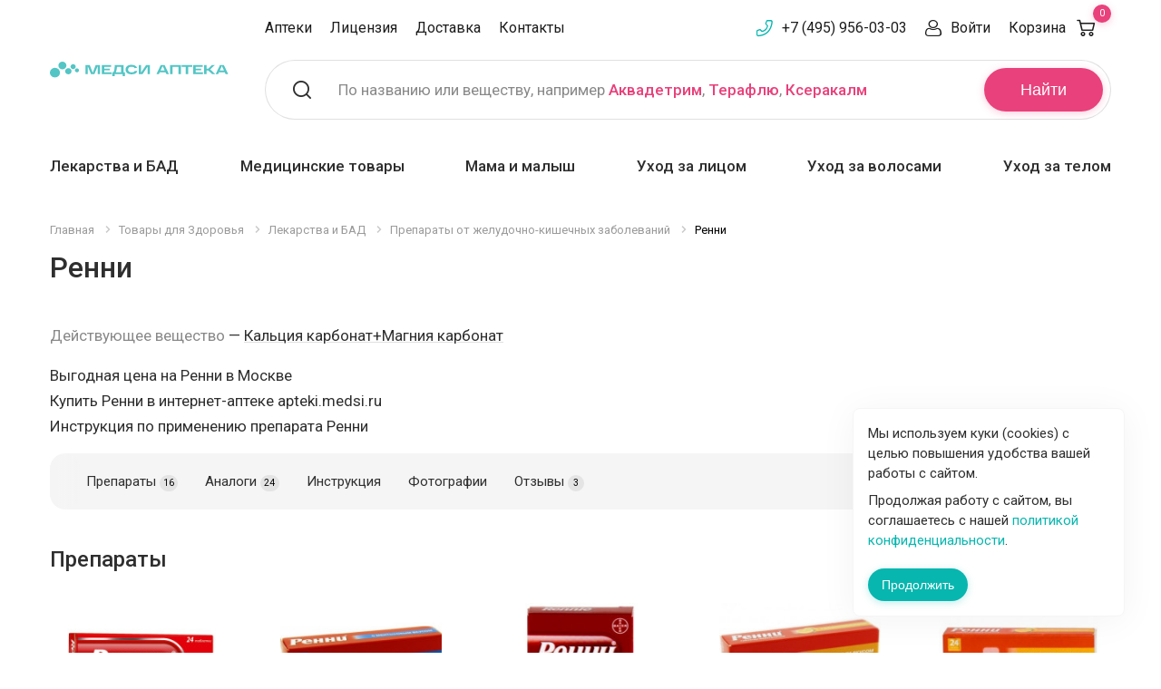

--- FILE ---
content_type: text/html; charset=UTF-8
request_url: https://apteki.medsi.ru/products/renni/
body_size: 36325
content:
<!doctype html>    <html class="no-js" lang="ru">
    <head>
        <meta name="yandex-verification" content="e224214f0303c9b5"/>
        <script async type="application/javascript" data-skip-moving="true">var $SITE_DIR = '/';</script>
        <meta http-equiv="Content-Type" content="text/html; charset=UTF-8" />
<meta name="keywords" content="Цена купить Ренни Москва инструкция аналоги отзывы" />
<meta name="description" content="Купить Ренни в Москве. Цена на Ренни в Москве. Инструкция по применению ✅ отзывы посетителей ✅ подходящие аналоги ✅ доставка по Москве" />
<meta http-equiv="x-ua-compatible" content="ie=edge">
<meta name="viewport" content="width=device-width, initial-scale=1.0">
<link rel="apple-touch-icon" sizes="180x180" href="/local/templates/lab-krasoty/assets/img/favicons/apple-touch-icon.png">
<link rel="icon" type="image/png" href="/favicon-32x32.png" sizes="32x32">
<link rel="mask-icon" href="/local/templates/lab-krasoty/assets/img/favicons/safari-pinned-tab.svg" color="#92278f">
<link rel="shortcut icon" href="/favicon.ico">
<meta name="apple-mobile-web-app-title" content="Apteka Medsi">
<meta name="application-name" content="Apteka Medsi">
<meta name="msapplication-config" content="/local/templates/lab-krasoty/assets/img/favicons/browserconfig.xml">
<meta name="theme-color" content="#ffffff">
<link display=swap href="https://fonts.googleapis.com/css?family=Roboto:400,400i,500,500i,700,700i" rel="stylesheet" font-display:swap>
<link rel="stylesheet" href="/local/templates/lab-krasoty/assets/css/app.css?1676545815">
<script data-skip-moving="true">(function(w, d, n) {var cl = "bx-core";var ht = d.documentElement;var htc = ht ? ht.className : undefined;if (htc === undefined || htc.indexOf(cl) !== -1){return;}var ua = n.userAgent;if (/(iPad;)|(iPhone;)/i.test(ua)){cl += " bx-ios";}else if (/Windows/i.test(ua)){cl += ' bx-win';}else if (/Macintosh/i.test(ua)){cl += " bx-mac";}else if (/Linux/i.test(ua) && !/Android/i.test(ua)){cl += " bx-linux";}else if (/Android/i.test(ua)){cl += " bx-android";}cl += (/(ipad|iphone|android|mobile|touch)/i.test(ua) ? " bx-touch" : " bx-no-touch");cl += w.devicePixelRatio && w.devicePixelRatio >= 2? " bx-retina": " bx-no-retina";if (/AppleWebKit/.test(ua)){cl += " bx-chrome";}else if (/Opera/.test(ua)){cl += " bx-opera";}else if (/Firefox/.test(ua)){cl += " bx-firefox";}ht.className = htc ? htc + " " + cl : cl;})(window, document, navigator);</script>


<link href="/bitrix/js/ui/design-tokens/dist/ui.design-tokens.min.css?174788778323463" type="text/css"  rel="stylesheet" />
<link href="/bitrix/js/ui/fonts/opensans/ui.font.opensans.min.css?16898453372320" type="text/css"  rel="stylesheet" />
<link href="/bitrix/js/main/popup/dist/main.popup.bundle.min.css?174788808926589" type="text/css"  rel="stylesheet" />
<link href="/bitrix/cache/css/s1/lab-krasoty/template_14e61ef007177ed453c029be87709d30/template_14e61ef007177ed453c029be87709d30_v1.css?176535988933906" type="text/css"  data-template-style="true" rel="stylesheet" />







        <title>Ренни купить, Цена на Ренни от 239 руб в Москве, инструкция по применению, отзывы, аналоги</title>
            <link rel="canonical" href="https://apteki.medsi.ru/products/renni/"/>
                                    </head>
<body>

<noscript><div><img src="https://mc.yandex.ru/watch/8059747" style="position:absolute; left:-9999px;" alt="" /></div></noscript>
    <div class="layout-header">
                <div class="header-small">
            <noindex>
                <div class="grid-container">
                    <div class="header-small__grid">
                        <div class="header-small__grid-left">
                            <div class="header-small__list">
                                <a class="header-small__list-item header-small__list-item_menu" title="Меню" data-toggle="header-small-dropdown-menu"></a>
                                <a href="/" class="header-small__list-item header-small__list-item_logo" title="Медси - медицина компетенций">
                                    <img src="/local/templates/lab-krasoty/assets/img/logo-small.svg" width="79" height="48" alt="Медси - медицина компетенций">
                                </a>
                            </div>
                        </div>
                        <div class="header-small__grid-right">
                            <div class="header-small__list">
                                <a href="tel:+74959560303" class="header-small__list-item header-small__list-item_phone"></a>
                                                                    <a class="header-small__list-item header-small__list-item_search" title="Поиск" data-toggle="header-small-dropdown-search"></a>
                                                                <a href="/cart/order/" class="header-small__list-item header-small__list-item_basket" title="Корзина" data-header-basket>
                                    <span class="header-small__list-count">0</span>
                                </a>
                            </div>
                        </div>
                    </div>
                </div>
                                <div class="header-small-dropdown-wrapper">
                                            <div class="header-small-dropdown header-small-dropdown__search" id="header-small-dropdown-search" data-dropdown data-close-on-click="true">
    <form action="/search/">
        <div class="header-small-search" id="header-search-mobile">
            <input type="text" class="header-small-search__input" placeholder="Поиск" name="q" id="header-search-mobile-input" maxlength="50" autocomplete="off">
            <button class="header-small-search__button">Найти</button>
        </div>
    </form>
    <div class="header-small-search-text">
        По названию или веществу, например <a href="/search/?q=%D0%90%D0%BA%D0%B2%D0%B0%D0%B4%D0%B5%D1%82%D1%80%D0%B8%D0%BC" class="header-search__placeholder-link">Аквадетрим</a>,
        <a href="/search/?q=%D0%A2%D0%B5%D1%80%D0%B0%D1%84%D0%BB%D1%8E" class="header-search__placeholder-link">Терафлю</a>,
        <a href="/search/?q=%D0%9A%D1%81%D0%B5%D1%80%D0%B0%D0%BA%D0%B0%D0%BB%D0%BC" class="header-search__placeholder-link">Ксеракалм</a>
    </div>
</div>
                                        <div class="header-small-dropdown header-small-dropdown__menu" id="header-small-dropdown-menu" data-dropdown data-close-on-click="true">
                        <ul class="header-small-drilldown-menu drilldown" data-drilldown data-auto-height="true" data-parent-link="true" data-back-button='<li class="js-drilldown-back"><a tabindex="0">Назад</a></li>'>
                                                            <li class="header-small-drilldown-menu__catalog">
                                    <a href="#">Каталог</a>
                                    <ul class="header-small-drilldown-menu nested">
                                            <li class="header-small-drilldown-menu__catalog-item">
        <a href="/health/">Товары для Здоровья</a>

                    <ul class="header-small-drilldown-menu nested">
                                    <li class="header-small-drilldown-menu__catalog-item">
                        <a href="/health/lekarstva_i_bad/">Лекарства и БАД</a>
                                                    <ul class="header-small-drilldown-menu nested">
                                                                    <li class="header-small-drilldown-menu__catalog-item">
                                        <a href="/health/lekarstva_i_bad/prostuda_gripp/">Простуда, грипп</a>
                                                                            </li>
                                                                    <li class="header-small-drilldown-menu__catalog-item">
                                        <a href="/health/lekarstva_i_bad/uho_gorlo_nos/">Ухо горло нос</a>
                                                                            </li>
                                                                    <li class="header-small-drilldown-menu__catalog-item">
                                        <a href="/health/lekarstva_i_bad/protivovirusnye/">Противовирусные</a>
                                                                            </li>
                                                                    <li class="header-small-drilldown-menu__catalog-item">
                                        <a href="/health/lekarstva_i_bad/immunnaya_sistema/">Иммунная система</a>
                                                                                    <ul class="header-small-drilldown-menu nested">
                                                                                                    <li class="header-small-drilldown-menu__catalog-item">
                                                        <a href="/health/lekarstva_i_bad/immunnaya_sistema/pomoshch-immunitetu/">Помощь иммунитету</a>
                                                    </li>
                                                                                            </ul>
                                                                            </li>
                                                                    <li class="header-small-drilldown-menu__catalog-item">
                                        <a href="/health/lekarstva_i_bad/serdechno-sosudistye/">Сердечно-сосудистые</a>
                                                                            </li>
                                                                    <li class="header-small-drilldown-menu__catalog-item">
                                        <a href="/health/lekarstva_i_bad/oporno-dvigatelnyy_apparat/">Опорно-двигательный аппарат</a>
                                                                                    <ul class="header-small-drilldown-menu nested">
                                                                                                    <li class="header-small-drilldown-menu__catalog-item">
                                                        <a href="/health/lekarstva_i_bad/oporno-dvigatelnyy_apparat/zameshchenie-sinovialnoy-zhidkosti/">Замещение синовиальной жидкости</a>
                                                    </li>
                                                                                            </ul>
                                                                            </li>
                                                                    <li class="header-small-drilldown-menu__catalog-item">
                                        <a href="/health/lekarstva_i_bad/allergiya/">Аллергия</a>
                                                                            </li>
                                                                    <li class="header-small-drilldown-menu__catalog-item">
                                        <a href="/health/lekarstva_i_bad/antibiotiki/">Антибиотики</a>
                                                                            </li>
                                                                    <li class="header-small-drilldown-menu__catalog-item">
                                        <a href="/health/lekarstva_i_bad/obezzarazhivayuschie_sredstva/">Антисептики</a>
                                                                            </li>
                                                                    <li class="header-small-drilldown-menu__catalog-item">
                                        <a href="/health/lekarstva_i_bad/anesteziya_reanimaciya/">Анестезия, реанимация</a>
                                                                            </li>
                                                                    <li class="header-small-drilldown-menu__catalog-item">
                                        <a href="/health/lekarstva_i_bad/bolezni_krovi/">Болезни крови</a>
                                                                                    <ul class="header-small-drilldown-menu nested">
                                                                                                    <li class="header-small-drilldown-menu__catalog-item">
                                                        <a href="/health/lekarstva_i_bad/bolezni_krovi/anemiya-preparaty-s-zhelezom/">Анемия (препараты с железом)</a>
                                                    </li>
                                                                                            </ul>
                                                                            </li>
                                                                    <li class="header-small-drilldown-menu__catalog-item">
                                        <a href="/health/lekarstva_i_bad/vakciny_i_syvorotki/">Вакцины и сыворотки</a>
                                                                            </li>
                                                                    <li class="header-small-drilldown-menu__catalog-item">
                                        <a href="/health/lekarstva_i_bad/gemorroy/">Геморрой</a>
                                                                            </li>
                                                                    <li class="header-small-drilldown-menu__catalog-item">
                                        <a href="/health/lekarstva_i_bad/ginekologiya/">Гинекология</a>
                                                                            </li>
                                                                    <li class="header-small-drilldown-menu__catalog-item">
                                        <a href="/health/lekarstva_i_bad/glaza/">Глаза</a>
                                                                            </li>
                                                                    <li class="header-small-drilldown-menu__catalog-item">
                                        <a href="/health/lekarstva_i_bad/gomeopatiya/">Гомеопатия</a>
                                                                            </li>
                                                                    <li class="header-small-drilldown-menu__catalog-item">
                                        <a href="/health/lekarstva_i_bad/diagnosticheskie_sredstva/">Диагностические средства</a>
                                                                            </li>
                                                                    <li class="header-small-drilldown-menu__catalog-item">
                                        <a href="/health/lekarstva_i_bad/dyhatelnaya_sistema/">Дыхательная система</a>
                                                                            </li>
                                                                    <li class="header-small-drilldown-menu__catalog-item">
                                        <a href="/health/lekarstva_i_bad/zhkt/">ЖКТ</a>
                                                                            </li>
                                                                    <li class="header-small-drilldown-menu__catalog-item">
                                        <a href="/health/lekarstva_i_bad/kozhnye_pokrovy/">Кожные покровы</a>
                                                                            </li>
                                                                    <li class="header-small-drilldown-menu__catalog-item">
                                        <a href="/health/lekarstva_i_bad/laktobakterii-bifidobakterii-i-probiotiki/">Лакто, бифидобактерии и пробиотики</a>
                                                                            </li>
                                                                    <li class="header-small-drilldown-menu__catalog-item">
                                        <a href="/health/lekarstva_i_bad/lekarstvennye_travy/">Лекарственные травы</a>
                                                                            </li>
                                                                    <li class="header-small-drilldown-menu__catalog-item">
                                        <a href="/health/lekarstva_i_bad/mochepolovaya_sistema/">Мочеполовая система</a>
                                                                            </li>
                                                                    <li class="header-small-drilldown-menu__catalog-item">
                                        <a href="/health/lekarstva_i_bad/narkologiya/">Наркология</a>
                                                                                    <ul class="header-small-drilldown-menu nested">
                                                                                                    <li class="header-small-drilldown-menu__catalog-item">
                                                        <a href="/health/lekarstva_i_bad/narkologiya/alkogolnaya-zavisimost/">Алкогольная зависимость</a>
                                                    </li>
                                                                                                    <li class="header-small-drilldown-menu__catalog-item">
                                                        <a href="/health/lekarstva_i_bad/narkologiya/narkozavisimost/">Наркозависимость</a>
                                                    </li>
                                                                                                    <li class="header-small-drilldown-menu__catalog-item">
                                                        <a href="/health/lekarstva_i_bad/narkologiya/nikotinovaya-zavisimost/">Никотиновая зависимость</a>
                                                    </li>
                                                                                            </ul>
                                                                            </li>
                                                                    <li class="header-small-drilldown-menu__catalog-item">
                                        <a href="/health/lekarstva_i_bad/narusheniya_obmena_veschestv/">Нарушения обмена веществ</a>
                                                                            </li>
                                                                    <li class="header-small-drilldown-menu__catalog-item">
                                        <a href="/health/lekarstva_i_bad/nevrologiya_psihiatriya/">Неврология, психиатрия</a>
                                                                            </li>
                                                                    <li class="header-small-drilldown-menu__catalog-item">
                                        <a href="/health/lekarstva_i_bad/obezbolivayuschie/">Обезболивающие</a>
                                                                            </li>
                                                                    <li class="header-small-drilldown-menu__catalog-item">
                                        <a href="/health/lekarstva_i_bad/onkologiya/">Онкология</a>
                                                                            </li>
                                                                    <li class="header-small-drilldown-menu__catalog-item">
                                        <a href="/health/lekarstva_i_bad/parazity/">Средства от паразитов</a>
                                                                            </li>
                                                                    <li class="header-small-drilldown-menu__catalog-item">
                                        <a href="/health/lekarstva_i_bad/pechen/">Печень</a>
                                                                            </li>
                                                                    <li class="header-small-drilldown-menu__catalog-item">
                                        <a href="/health/lekarstva_i_bad/pitatelnye_smesi/">Питательные смеси</a>
                                                                            </li>
                                                                    <li class="header-small-drilldown-menu__catalog-item">
                                        <a href="/health/lekarstva_i_bad/stomatology/">Полость рта</a>
                                                                            </li>
                                                                    <li class="header-small-drilldown-menu__catalog-item">
                                        <a href="/health/lekarstva_i_bad/protivogribkovye/">Противогрибковые</a>
                                                                            </li>
                                                                    <li class="header-small-drilldown-menu__catalog-item">
                                        <a href="/health/lekarstva_i_bad/protivomikrobnye/">Противомикробные</a>
                                                                            </li>
                                                                    <li class="header-small-drilldown-menu__catalog-item">
                                        <a href="/health/lekarstva_i_bad/endokrinologiya/">Эндокринология</a>
                                                                            </li>
                                                                    <li class="header-small-drilldown-menu__catalog-item">
                                        <a href="/health/lekarstva_i_bad/trevoga-i-stress/">Тревога и стресс</a>
                                                                            </li>
                                                                    <li class="header-small-drilldown-menu__catalog-item">
                                        <a href="/health/lekarstva_i_bad/ukoly-krasoty/">Уколы красоты</a>
                                                                            </li>
                                                            </ul>
                                            </li>
                                    <li class="header-small-drilldown-menu__catalog-item">
                        <a href="/health/vitaminy/">Витамины и БАД</a>
                                                    <ul class="header-small-drilldown-menu nested">
                                                                    <li class="header-small-drilldown-menu__catalog-item">
                                        <a href="/health/vitaminy/biologicheski_aktivnye_dobavki/">Биологически активные добавки</a>
                                                                            </li>
                                                                    <li class="header-small-drilldown-menu__catalog-item">
                                        <a href="/health/vitaminy/vitaminy_dlya_detey/">Витамины для детей</a>
                                                                            </li>
                                                                    <li class="header-small-drilldown-menu__catalog-item">
                                        <a href="/health/vitaminy/vitaminy_dlya_glaz/">Витамины для глаз</a>
                                                                            </li>
                                                                    <li class="header-small-drilldown-menu__catalog-item">
                                        <a href="/health/vitaminy/vitaminy_dlya_krasoty/">Витамины для красоты</a>
                                                                            </li>
                                                                    <li class="header-small-drilldown-menu__catalog-item">
                                        <a href="/health/vitaminy/vitaminy-dlya-beremennykh-i-mam/">Витамины для беременных и мам</a>
                                                                            </li>
                                                                    <li class="header-small-drilldown-menu__catalog-item">
                                        <a href="/health/vitaminy/vitaminy_dlya_zhenschin/">Витамины для женщин</a>
                                                                            </li>
                                                                    <li class="header-small-drilldown-menu__catalog-item">
                                        <a href="/health/vitaminy/vitaminy_dlya_muzhchin/">Витамины для мужчин</a>
                                                                            </li>
                                                                    <li class="header-small-drilldown-menu__catalog-item">
                                        <a href="/health/vitaminy/antioksidanty/">Антиоксиданты</a>
                                                                            </li>
                                                                    <li class="header-small-drilldown-menu__catalog-item">
                                        <a href="/health/vitaminy/vitaminno-mineralnye_kompleksy/">Витаминно-минеральные комплексы</a>
                                                                            </li>
                                                                    <li class="header-small-drilldown-menu__catalog-item">
                                        <a href="/health/vitaminy/vitaminy_dlya_kostey_i_sustavov/">Кальций, Д3, рыбий жир</a>
                                                                            </li>
                                                                    <li class="header-small-drilldown-menu__catalog-item">
                                        <a href="/health/vitaminy/mineraly/">Минералы</a>
                                                                            </li>
                                                                    <li class="header-small-drilldown-menu__catalog-item">
                                        <a href="/health/vitaminy/mono-_i_polivitaminy/">Моно- и поливитамины</a>
                                                                            </li>
                                                                    <li class="header-small-drilldown-menu__catalog-item">
                                        <a href="/health/vitaminy/gematogeny/">Гематогены</a>
                                                                            </li>
                                                                    <li class="header-small-drilldown-menu__catalog-item">
                                        <a href="/health/vitaminy/aminokislota-bad/">Аминокислота БАД</a>
                                                                            </li>
                                                                    <li class="header-small-drilldown-menu__catalog-item">
                                        <a href="/health/vitaminy/vitamin-a-retinol/">Витамин А (ретинол)</a>
                                                                            </li>
                                                                    <li class="header-small-drilldown-menu__catalog-item">
                                        <a href="/health/vitaminy/vitamin-d/">Витамин Д</a>
                                                                            </li>
                                                                    <li class="header-small-drilldown-menu__catalog-item">
                                        <a href="/health/vitaminy/vitamin-e/">Витамин Е</a>
                                                                            </li>
                                                                    <li class="header-small-drilldown-menu__catalog-item">
                                        <a href="/health/vitaminy/vitamin-k2/">Витамин К2</a>
                                                                            </li>
                                                                    <li class="header-small-drilldown-menu__catalog-item">
                                        <a href="/health/vitaminy/vitamin-s/">Витамин С</a>
                                                                            </li>
                                                                    <li class="header-small-drilldown-menu__catalog-item">
                                        <a href="/health/vitaminy/vkusnye-vitaminki/">Вкусные витаминки</a>
                                                                            </li>
                                                                    <li class="header-small-drilldown-menu__catalog-item">
                                        <a href="/health/vitaminy/omega-zhirnye-kisloty/">Омега жирные кислоты</a>
                                                                            </li>
                                                                    <li class="header-small-drilldown-menu__catalog-item">
                                        <a href="/health/vitaminy/podderzhka-pecheni/">Поддержка печени</a>
                                                                            </li>
                                                            </ul>
                                            </li>
                                    <li class="header-small-drilldown-menu__catalog-item">
                        <a href="/health/med_tovary/">Медицинские товары</a>
                                                    <ul class="header-small-drilldown-menu nested">
                                                                    <li class="header-small-drilldown-menu__catalog-item">
                                        <a href="/health/med_tovary/tonometry/">Тонометры</a>
                                                                            </li>
                                                                    <li class="header-small-drilldown-menu__catalog-item">
                                        <a href="/health/med_tovary/glyukometry_test-poloski/">Глюкометры, тест-полоски</a>
                                                                            </li>
                                                                    <li class="header-small-drilldown-menu__catalog-item">
                                        <a href="/health/med_tovary/ingalyatory/">Ингаляторы</a>
                                                                            </li>
                                                                    <li class="header-small-drilldown-menu__catalog-item">
                                        <a href="/health/med_tovary/shpricy_perchatki_perevyazka/">Перчатки, шприцы</a>
                                                                            </li>
                                                                    <li class="header-small-drilldown-menu__catalog-item">
                                        <a href="/health/med_tovary/prochie/">Маски и прочие</a>
                                                                            </li>
                                                                    <li class="header-small-drilldown-menu__catalog-item">
                                        <a href="/health/med_tovary/kontraceptivy/">Презервативы</a>
                                                                            </li>
                                                                    <li class="header-small-drilldown-menu__catalog-item">
                                        <a href="/health/med_tovary/intimnye-geli-i-smazki/">Интимные гели и смазки</a>
                                                                            </li>
                                                                    <li class="header-small-drilldown-menu__catalog-item">
                                        <a href="/health/med_tovary/termometry/">Термометры</a>
                                                                            </li>
                                                                    <li class="header-small-drilldown-menu__catalog-item">
                                        <a href="/health/med_tovary/med_tehnika/">Медицинская техника</a>
                                                                            </li>
                                                                    <li class="header-small-drilldown-menu__catalog-item">
                                        <a href="/health/med_tovary/diagnosticheskie_testy/">Диагностические тесты</a>
                                                                            </li>
                                                                    <li class="header-small-drilldown-menu__catalog-item">
                                        <a href="/health/med_tovary/aptechki/">Аптечки</a>
                                                                            </li>
                                                                    <li class="header-small-drilldown-menu__catalog-item">
                                        <a href="/health/med_tovary/reabilitaciya/">Средства для реабилитации</a>
                                                                            </li>
                                                                    <li class="header-small-drilldown-menu__catalog-item">
                                        <a href="/health/med_tovary/perevyazochnye-materialy/">Перевязочные материалы</a>
                                                                            </li>
                                                                    <li class="header-small-drilldown-menu__catalog-item">
                                        <a href="/health/med_tovary/pipetki_klizmy_grelki/">Пипетки, клизмы, грелки</a>
                                                                            </li>
                                                                    <li class="header-small-drilldown-menu__catalog-item">
                                        <a href="/health/med_tovary/ginekologicheskie-i-urologicheskie-izdeliya/">Гинекологические и урологические изделия</a>
                                                                            </li>
                                                                    <li class="header-small-drilldown-menu__catalog-item">
                                        <a href="/health/med_tovary/ortopediya/">Ортопедия</a>
                                                                                    <ul class="header-small-drilldown-menu nested">
                                                                                                    <li class="header-small-drilldown-menu__catalog-item">
                                                        <a href="/health/med_tovary/ortopediya/kolgotki_chulki_golfy/">Колготки, чулки, гольфы</a>
                                                    </li>
                                                                                                    <li class="header-small-drilldown-menu__catalog-item">
                                                        <a href="/health/med_tovary/ortopediya/bandazhi-i-ortezy/">Бандажи и ортезы</a>
                                                    </li>
                                                                                                    <li class="header-small-drilldown-menu__catalog-item">
                                                        <a href="/health/med_tovary/ortopediya/izdeliya-dlya-stopy/">Изделия для стопы</a>
                                                    </li>
                                                                                                    <li class="header-small-drilldown-menu__catalog-item">
                                                        <a href="/health/med_tovary/ortopediya/korrektory-osanki-korsety/">Корректоры осанки, корсеты</a>
                                                    </li>
                                                                                                    <li class="header-small-drilldown-menu__catalog-item">
                                                        <a href="/health/med_tovary/ortopediya/massazhery-applikatory/">Массажеры, аппликаторы</a>
                                                    </li>
                                                                                                    <li class="header-small-drilldown-menu__catalog-item">
                                                        <a href="/health/med_tovary/ortopediya/ortopedichekie-podushki/">Ортопедичекие подушки</a>
                                                    </li>
                                                                                                    <li class="header-small-drilldown-menu__catalog-item">
                                                        <a href="/health/med_tovary/ortopediya/teypy/">Тейпы</a>
                                                    </li>
                                                                                            </ul>
                                                                            </li>
                                                            </ul>
                                            </li>
                                    <li class="header-small-drilldown-menu__catalog-item">
                        <a href="/health/nutrikosmetika/">Нутрикосметика</a>
                                            </li>
                                    <li class="header-small-drilldown-menu__catalog-item">
                        <a href="/health/mama_i_malysh/">Мама и малыш</a>
                                                    <ul class="header-small-drilldown-menu nested">
                                                                    <li class="header-small-drilldown-menu__catalog-item">
                                        <a href="/health/mama_i_malysh/dlya_beremennyh/">Для беременных и кормящих</a>
                                                                            </li>
                                                                    <li class="header-small-drilldown-menu__catalog-item">
                                        <a href="/health/mama_i_malysh/bezopasnost/">Безопасность</a>
                                                                            </li>
                                                                    <li class="header-small-drilldown-menu__catalog-item">
                                        <a href="/health/mama_i_malysh/podguzniki_salfetki_pelenki/">Подгузники, салфетки, пеленки</a>
                                                                                    <ul class="header-small-drilldown-menu nested">
                                                                                                    <li class="header-small-drilldown-menu__catalog-item">
                                                        <a href="/health/mama_i_malysh/podguzniki_salfetki_pelenki/detskie-salfetki/">Детские салфетки</a>
                                                    </li>
                                                                                                    <li class="header-small-drilldown-menu__catalog-item">
                                                        <a href="/health/mama_i_malysh/podguzniki_salfetki_pelenki/pelenki/">Пеленки</a>
                                                    </li>
                                                                                                    <li class="header-small-drilldown-menu__catalog-item">
                                                        <a href="/health/mama_i_malysh/podguzniki_salfetki_pelenki/detskie_podguzniki/">Подгузники</a>
                                                    </li>
                                                                                                    <li class="header-small-drilldown-menu__catalog-item">
                                                        <a href="/health/mama_i_malysh/podguzniki_salfetki_pelenki/detskie_trusiki/">Трусики</a>
                                                    </li>
                                                                                            </ul>
                                                                            </li>
                                                                    <li class="header-small-drilldown-menu__catalog-item">
                                        <a href="/health/mama_i_malysh/detskoe_pitanie/">Детское питание</a>
                                                                            </li>
                                                                    <li class="header-small-drilldown-menu__catalog-item">
                                        <a href="/health/mama_i_malysh/vse_dlya_kupaniya/">Все для купания</a>
                                                                            </li>
                                                                    <li class="header-small-drilldown-menu__catalog-item">
                                        <a href="/health/mama_i_malysh/soski_i_pustyshki/">Соски и пустышки</a>
                                                                            </li>
                                                                    <li class="header-small-drilldown-menu__catalog-item">
                                        <a href="/health/mama_i_malysh/gigiena_malysha/">Гигиена малыша</a>
                                                                            </li>
                                                                    <li class="header-small-drilldown-menu__catalog-item">
                                        <a href="/health/mama_i_malysh/dlya_kormleniya/">Для кормления</a>
                                                                            </li>
                                                                    <li class="header-small-drilldown-menu__catalog-item">
                                        <a href="/health/mama_i_malysh/dlya_detey_i_novorozhdennyh/">Для детей и новорожденных</a>
                                                                            </li>
                                                                    <li class="header-small-drilldown-menu__catalog-item">
                                        <a href="/health/mama_i_malysh/video_radionyani/">Видео, радионяни</a>
                                                                            </li>
                                                            </ul>
                                            </li>
                                    <li class="header-small-drilldown-menu__catalog-item">
                        <a href="/health/sport_i_fitnes/">Спорт и Фитнес</a>
                                                    <ul class="header-small-drilldown-menu nested">
                                                                    <li class="header-small-drilldown-menu__catalog-item">
                                        <a href="/health/sport_i_fitnes/korrektiruyuschee_bele/">Корректирующее белье</a>
                                                                            </li>
                                                                    <li class="header-small-drilldown-menu__catalog-item">
                                        <a href="/health/sport_i_fitnes/opredeliteli_massy_tela/">Напольные электронные весы</a>
                                                                            </li>
                                                                    <li class="header-small-drilldown-menu__catalog-item">
                                        <a href="/health/sport_i_fitnes/sportivnaya_ortopediya/">Спортивная ортопедия</a>
                                                                            </li>
                                                                    <li class="header-small-drilldown-menu__catalog-item">
                                        <a href="/health/sport_i_fitnes/sportivnoe_pitanie/">Спортивное питание</a>
                                                                                    <ul class="header-small-drilldown-menu nested">
                                                                                                    <li class="header-small-drilldown-menu__catalog-item">
                                                        <a href="/health/sport_i_fitnes/sportivnoe_pitanie/bcaa/">BCAA</a>
                                                    </li>
                                                                                                    <li class="header-small-drilldown-menu__catalog-item">
                                                        <a href="/health/sport_i_fitnes/sportivnoe_pitanie/l-karnitin/">L-Карнитин</a>
                                                    </li>
                                                                                                    <li class="header-small-drilldown-menu__catalog-item">
                                                        <a href="/health/sport_i_fitnes/sportivnoe_pitanie/aminokisloty/">Аминокислоты</a>
                                                    </li>
                                                                                                    <li class="header-small-drilldown-menu__catalog-item">
                                                        <a href="/health/sport_i_fitnes/sportivnoe_pitanie/bustery-testosterona/">Бустеры тестостерона</a>
                                                    </li>
                                                                                                    <li class="header-small-drilldown-menu__catalog-item">
                                                        <a href="/health/sport_i_fitnes/sportivnoe_pitanie/vitaminy-dlya-sportsmenov/">Витамины для спортсменов</a>
                                                    </li>
                                                                                                    <li class="header-small-drilldown-menu__catalog-item">
                                                        <a href="/health/sport_i_fitnes/sportivnoe_pitanie/geynery/">Гейнеры</a>
                                                    </li>
                                                                                                    <li class="header-small-drilldown-menu__catalog-item">
                                                        <a href="/health/sport_i_fitnes/sportivnoe_pitanie/gotovye-napitki/">Готовые напитки</a>
                                                    </li>
                                                                                                    <li class="header-small-drilldown-menu__catalog-item">
                                                        <a href="/health/sport_i_fitnes/sportivnoe_pitanie/zhiroszhigateli/">Жиросжигатели</a>
                                                    </li>
                                                                                                    <li class="header-small-drilldown-menu__catalog-item">
                                                        <a href="/health/sport_i_fitnes/sportivnoe_pitanie/izotoniki/">Изотоники</a>
                                                    </li>
                                                                                                    <li class="header-small-drilldown-menu__catalog-item">
                                                        <a href="/health/sport_i_fitnes/sportivnoe_pitanie/kreatin/">Креатин</a>
                                                    </li>
                                                                                                    <li class="header-small-drilldown-menu__catalog-item">
                                                        <a href="/health/sport_i_fitnes/sportivnoe_pitanie/proteiny/">Протеины</a>
                                                    </li>
                                                                                                    <li class="header-small-drilldown-menu__catalog-item">
                                                        <a href="/health/sport_i_fitnes/sportivnoe_pitanie/energetiki/">Спортивные энергетики</a>
                                                    </li>
                                                                                            </ul>
                                                                            </li>
                                                                    <li class="header-small-drilldown-menu__catalog-item">
                                        <a href="/health/sport_i_fitnes/korrekciya_vesa/">Средства коррекции веса</a>
                                                                                    <ul class="header-small-drilldown-menu nested">
                                                                                                    <li class="header-small-drilldown-menu__catalog-item">
                                                        <a href="/health/sport_i_fitnes/korrekciya_vesa/kontrol_massy_tela/">Контроль массы тела</a>
                                                    </li>
                                                                                                    <li class="header-small-drilldown-menu__catalog-item">
                                                        <a href="/health/sport_i_fitnes/korrekciya_vesa/sbalansirovannoe_pitanie/">Сбалансированное питание</a>
                                                    </li>
                                                                                                    <li class="header-small-drilldown-menu__catalog-item">
                                                        <a href="/health/sport_i_fitnes/korrekciya_vesa/napitki_dlya_pohudeniya/">Напитки для похудения</a>
                                                    </li>
                                                                                            </ul>
                                                                            </li>
                                                                    <li class="header-small-drilldown-menu__catalog-item">
                                        <a href="/health/sport_i_fitnes/zameniteli_sahara/">Заменители сахара</a>
                                                                            </li>
                                                                    <li class="header-small-drilldown-menu__catalog-item">
                                        <a href="/health/sport_i_fitnes/aptechnaya-ortopediya/">Аптечная ортопедия</a>
                                                                            </li>
                                                                    <li class="header-small-drilldown-menu__catalog-item">
                                        <a href="/health/sport_i_fitnes/napitki-chay/">Напитки, чай</a>
                                                                            </li>
                                                                    <li class="header-small-drilldown-menu__catalog-item">
                                        <a href="/health/sport_i_fitnes/sport-inventar/">Спорт инвентарь</a>
                                                                            </li>
                                                            </ul>
                                            </li>
                                    <li class="header-small-drilldown-menu__catalog-item">
                        <a href="/health/zhenskaya_gigiena/">Женская гигиена</a>
                                                    <ul class="header-small-drilldown-menu nested">
                                                                    <li class="header-small-drilldown-menu__catalog-item">
                                        <a href="/health/zhenskaya_gigiena/gigienicheskie_prokladki/">Прокладки</a>
                                                                            </li>
                                                                    <li class="header-small-drilldown-menu__catalog-item">
                                        <a href="/health/zhenskaya_gigiena/tampony/">Тампоны</a>
                                                                            </li>
                                                                    <li class="header-small-drilldown-menu__catalog-item">
                                        <a href="/health/zhenskaya_gigiena/sredstva-dlya-intimnoy-gigieny/">Средства для интимной гигиены</a>
                                                                            </li>
                                                                    <li class="header-small-drilldown-menu__catalog-item">
                                        <a href="/health/zhenskaya_gigiena/salfetki-dlya-intimnoy-gigieny/">Салфетки для интимной гигиены</a>
                                                                            </li>
                                                            </ul>
                                            </li>
                                    <li class="header-small-drilldown-menu__catalog-item">
                        <a href="/health/zdorovoe-pitanie/">Здоровое питание</a>
                                                    <ul class="header-small-drilldown-menu nested">
                                                                    <li class="header-small-drilldown-menu__catalog-item">
                                        <a href="/health/zdorovoe-pitanie/bakaleya/">Бакалея</a>
                                                                            </li>
                                                                    <li class="header-small-drilldown-menu__catalog-item">
                                        <a href="/health/zdorovoe-pitanie/batonchiki-i-sneki/">Батончики и снеки</a>
                                                                            </li>
                                                                    <li class="header-small-drilldown-menu__catalog-item">
                                        <a href="/health/zdorovoe-pitanie/zakvaska/">Закваска</a>
                                                                            </li>
                                                                    <li class="header-small-drilldown-menu__catalog-item">
                                        <a href="/health/zdorovoe-pitanie/kletchatka/">Клетчатка</a>
                                                                            </li>
                                                                    <li class="header-small-drilldown-menu__catalog-item">
                                        <a href="/health/zdorovoe-pitanie/maslo-pishchevoe/">Масло пищевое</a>
                                                                            </li>
                                                                    <li class="header-small-drilldown-menu__catalog-item">
                                        <a href="/health/zdorovoe-pitanie/napitki/">Напитки</a>
                                                                            </li>
                                                                    <li class="header-small-drilldown-menu__catalog-item">
                                        <a href="/health/zdorovoe-pitanie/otrubi/">Отруби</a>
                                                                            </li>
                                                                    <li class="header-small-drilldown-menu__catalog-item">
                                        <a href="/health/zdorovoe-pitanie/superfudy/">Суперфуды</a>
                                                                            </li>
                                                                    <li class="header-small-drilldown-menu__catalog-item">
                                        <a href="/health/zdorovoe-pitanie/ekzotika/">Экзотика</a>
                                                                            </li>
                                                            </ul>
                                            </li>
                                    <li class="header-small-drilldown-menu__catalog-item">
                        <a href="/health/zaschita_ot_nasekomyh/">Средства от насекомых</a>
                                            </li>
                                    <li class="header-small-drilldown-menu__catalog-item">
                        <a href="/health/aptechka-puteshestvennika/">Аптечка путешественника</a>
                                            </li>
                                    <li class="header-small-drilldown-menu__catalog-item">
                        <a href="/health/kontaktnye_linzy/">Контактные линзы</a>
                                                    <ul class="header-small-drilldown-menu nested">
                                                                    <li class="header-small-drilldown-menu__catalog-item">
                                        <a href="/health/kontaktnye_linzy/rastvory-dlya-linz/">Растворы для линз</a>
                                                                            </li>
                                                            </ul>
                                            </li>
                                    <li class="header-small-drilldown-menu__catalog-item">
                        <a href="/health/somnologiya/">Здоровый сон</a>
                                            </li>
                            </ul>
        
    </li>
    <li class="header-small-drilldown-menu__catalog-item">
        <a href="/beauty/">Товары для Красоты</a>

                    <ul class="header-small-drilldown-menu nested">
                                    <li class="header-small-drilldown-menu__catalog-item">
                        <a href="/beauty/reshenie_problem_kozhi/">Уход за лицом</a>
                                                    <ul class="header-small-drilldown-menu nested">
                                                                    <li class="header-small-drilldown-menu__catalog-item">
                                        <a href="/beauty/reshenie_problem_kozhi/tonalnye_sredstva/">Декоративная косметика</a>
                                                                                    <ul class="header-small-drilldown-menu nested">
                                                                                                    <li class="header-small-drilldown-menu__catalog-item">
                                                        <a href="/beauty/reshenie_problem_kozhi/tonalnye_sredstva/dlya_lica/">Для лица</a>
                                                    </li>
                                                                                                    <li class="header-small-drilldown-menu__catalog-item">
                                                        <a href="/beauty/reshenie_problem_kozhi/tonalnye_sredstva/dlya_glaz/">Для глаз</a>
                                                    </li>
                                                                                                    <li class="header-small-drilldown-menu__catalog-item">
                                                        <a href="/beauty/reshenie_problem_kozhi/tonalnye_sredstva/dlya_gub/">Для губ</a>
                                                    </li>
                                                                                                    <li class="header-small-drilldown-menu__catalog-item">
                                                        <a href="/beauty/reshenie_problem_kozhi/tonalnye_sredstva/aksessuary-dlya-makiyazha/">Аксессуары для макияжа</a>
                                                    </li>
                                                                                            </ul>
                                                                            </li>
                                                                    <li class="header-small-drilldown-menu__catalog-item">
                                        <a href="/beauty/reshenie_problem_kozhi/uvlazhnenie_i_pitanie/">Увлажнение и питание</a>
                                                                            </li>
                                                                    <li class="header-small-drilldown-menu__catalog-item">
                                        <a href="/beauty/reshenie_problem_kozhi/protiv_stareniya_kozhi/">Против старения кожи</a>
                                                                            </li>
                                                                    <li class="header-small-drilldown-menu__catalog-item">
                                        <a href="/beauty/reshenie_problem_kozhi/ochischenie/">Очищающие средства</a>
                                                                            </li>
                                                                    <li class="header-small-drilldown-menu__catalog-item">
                                        <a href="/beauty/reshenie_problem_kozhi/uhod_vokrug_glaz/">Средства для кожи вокруг глаз</a>
                                                                            </li>
                                                                    <li class="header-small-drilldown-menu__catalog-item">
                                        <a href="/beauty/reshenie_problem_kozhi/guby/">Косметика для губ</a>
                                                                            </li>
                                                                    <li class="header-small-drilldown-menu__catalog-item">
                                        <a href="/beauty/reshenie_problem_kozhi/pigmentaciya_kozhi/">Против пигментных пятен</a>
                                                                            </li>
                                                                    <li class="header-small-drilldown-menu__catalog-item">
                                        <a href="/beauty/reshenie_problem_kozhi/syvorotki/">Сыворотки</a>
                                                                            </li>
                                                                    <li class="header-small-drilldown-menu__catalog-item">
                                        <a href="/beauty/reshenie_problem_kozhi/pilingy/">Пилинги для лица</a>
                                                                            </li>
                                                                    <li class="header-small-drilldown-menu__catalog-item">
                                        <a href="/beauty/reshenie_problem_kozhi/krema-dlya-litsa/">Кремы для лица</a>
                                                                            </li>
                                                                    <li class="header-small-drilldown-menu__catalog-item">
                                        <a href="/beauty/reshenie_problem_kozhi/bb-cream/">BB и СС Кремы</a>
                                                                            </li>
                                                                    <li class="header-small-drilldown-menu__catalog-item">
                                        <a href="/beauty/reshenie_problem_kozhi/loson-dlya-litsa/">Лосьоны для лица</a>
                                                                            </li>
                                                                    <li class="header-small-drilldown-menu__catalog-item">
                                        <a href="/beauty/reshenie_problem_kozhi/maski-dlya-litsa/">Маски для лица</a>
                                                                                    <ul class="header-small-drilldown-menu nested">
                                                                                                    <li class="header-small-drilldown-menu__catalog-item">
                                                        <a href="/beauty/reshenie_problem_kozhi/maski-dlya-litsa/alginatnye-maski/">Альгинатные маски</a>
                                                    </li>
                                                                                                    <li class="header-small-drilldown-menu__catalog-item">
                                                        <a href="/beauty/reshenie_problem_kozhi/maski-dlya-litsa/gelevye/">Гелевые</a>
                                                    </li>
                                                                                                    <li class="header-small-drilldown-menu__catalog-item">
                                                        <a href="/beauty/reshenie_problem_kozhi/maski-dlya-litsa/tkanevye/">Тканевые</a>
                                                    </li>
                                                                                            </ul>
                                                                            </li>
                                                                    <li class="header-small-drilldown-menu__catalog-item">
                                        <a href="/beauty/reshenie_problem_kozhi/mitselyarnaya-voda/">Мицеллярная вода</a>
                                                                            </li>
                                                                    <li class="header-small-drilldown-menu__catalog-item">
                                        <a href="/beauty/reshenie_problem_kozhi/termalnaya_spa_voda/">Термальная SPA вода</a>
                                                                            </li>
                                                                    <li class="header-small-drilldown-menu__catalog-item">
                                        <a href="/beauty/reshenie_problem_kozhi/penka-dlya-litsa/">Пенки для лица</a>
                                                                            </li>
                                                                    <li class="header-small-drilldown-menu__catalog-item">
                                        <a href="/beauty/reshenie_problem_kozhi/flyuidy-dlya-litsa/">Флюиды для лица</a>
                                                                            </li>
                                                                    <li class="header-small-drilldown-menu__catalog-item">
                                        <a href="/beauty/reshenie_problem_kozhi/emulsiya-dlya-litsa/">Эмульсии для лица</a>
                                                                            </li>
                                                                    <li class="header-small-drilldown-menu__catalog-item">
                                        <a href="/beauty/reshenie_problem_kozhi/kosmetika_na_mucine_ulitki/">Косметика на муцине улитки</a>
                                                                            </li>
                                                                    <li class="header-small-drilldown-menu__catalog-item">
                                        <a href="/beauty/reshenie_problem_kozhi/zhirnaya_problemnaya_kozha/">Жирная и проблемная кожа</a>
                                                                            </li>
                                                                    <li class="header-small-drilldown-menu__catalog-item">
                                        <a href="/beauty/reshenie_problem_kozhi/chuvstvitelnaya_kozha/">Чувствительная кожа</a>
                                                                            </li>
                                                                    <li class="header-small-drilldown-menu__catalog-item">
                                        <a href="/beauty/reshenie_problem_kozhi/suhaya_atopichnaya_kozha/">Сухая и атопичная кожа</a>
                                                                            </li>
                                                                    <li class="header-small-drilldown-menu__catalog-item">
                                        <a href="/beauty/reshenie_problem_kozhi/povrezhdennaya_kozha/">Поврежденная кожа</a>
                                                                            </li>
                                                            </ul>
                                            </li>
                                    <li class="header-small-drilldown-menu__catalog-item">
                        <a href="/beauty/volosy/">Уход за волосами</a>
                                                    <ul class="header-small-drilldown-menu nested">
                                                                    <li class="header-small-drilldown-menu__catalog-item">
                                        <a href="/beauty/volosy/vosstanovlenie_volos/">Восстановление волос</a>
                                                                            </li>
                                                                    <li class="header-small-drilldown-menu__catalog-item">
                                        <a href="/beauty/volosy/sredstva_protiv_vypadeniya_volos/">Против выпадения волос</a>
                                                                            </li>
                                                                    <li class="header-small-drilldown-menu__catalog-item">
                                        <a href="/beauty/volosy/shampuni_i_balzamy_dlya_ezhednevnogo_uhoda/">Шампуни</a>
                                                                            </li>
                                                                    <li class="header-small-drilldown-menu__catalog-item">
                                        <a href="/beauty/volosy/lechenie_perhoti/">Против перхоти</a>
                                                                            </li>
                                                                    <li class="header-small-drilldown-menu__catalog-item">
                                        <a href="/beauty/volosy/stayling/">Стайлинг</a>
                                                                            </li>
                                                                    <li class="header-small-drilldown-menu__catalog-item">
                                        <a href="/beauty/volosy/uv_zaschita_dlya_volos/">Защита волос от солнца</a>
                                                                            </li>
                                                                    <li class="header-small-drilldown-menu__catalog-item">
                                        <a href="/beauty/volosy/kraski/">Краска для волос</a>
                                                                            </li>
                                                                    <li class="header-small-drilldown-menu__catalog-item">
                                        <a href="/beauty/volosy/suhie_shampuni/">Сухие шампуни</a>
                                                                            </li>
                                                                    <li class="header-small-drilldown-menu__catalog-item">
                                        <a href="/beauty/volosy/balzamy-dlya-volos/">Бальзамы для волос</a>
                                                                            </li>
                                                                    <li class="header-small-drilldown-menu__catalog-item">
                                        <a href="/beauty/volosy/maski-dlya-volos/">Маски для волос</a>
                                                                            </li>
                                                                    <li class="header-small-drilldown-menu__catalog-item">
                                        <a href="/beauty/volosy/maslo-dlya-volos/">Масло для волос</a>
                                                                            </li>
                                                                    <li class="header-small-drilldown-menu__catalog-item">
                                        <a href="/beauty/volosy/syvorotki-dlya-volos/">Сыворотки для волос</a>
                                                                            </li>
                                                                    <li class="header-small-drilldown-menu__catalog-item">
                                        <a href="/beauty/volosy/sprei-dlya-volos/">Спреи для волос</a>
                                                                            </li>
                                                                    <li class="header-small-drilldown-menu__catalog-item">
                                        <a href="/beauty/volosy/nesmyvaemyy-ukhod-dlya-volos/">Несмываемый уход для волос</a>
                                                                            </li>
                                                                    <li class="header-small-drilldown-menu__catalog-item">
                                        <a href="/beauty/volosy/aksessuary-dlya-volos/">Аксессуары для волос</a>
                                                                            </li>
                                                                    <li class="header-small-drilldown-menu__catalog-item">
                                        <a href="/beauty/volosy/dlya_okrashennyh_i_tonirovannyh_volos/">Окрашенные волосы</a>
                                                                            </li>
                                                                    <li class="header-small-drilldown-menu__catalog-item">
                                        <a href="/beauty/volosy/dlya_suhih_volos/">Сухие волосы</a>
                                                                            </li>
                                                                    <li class="header-small-drilldown-menu__catalog-item">
                                        <a href="/beauty/volosy/dlya_sklonnyh_k_zhirnosti_volos/">Жирные волосы</a>
                                                                            </li>
                                                                    <li class="header-small-drilldown-menu__catalog-item">
                                        <a href="/beauty/volosy/vyuschiesya_i_kudryavye_volosy/">Вьющиеся волосы</a>
                                                                            </li>
                                                                    <li class="header-small-drilldown-menu__catalog-item">
                                        <a href="/beauty/volosy/tonkie_volosy/">Тонкие волосы</a>
                                                                            </li>
                                                                    <li class="header-small-drilldown-menu__catalog-item">
                                        <a href="/beauty/volosy/dlya_obema/">Для объема</a>
                                                                            </li>
                                                                    <li class="header-small-drilldown-menu__catalog-item">
                                        <a href="/beauty/volosy/antivozrastnye_sredstva/">Против старения волос</a>
                                                                            </li>
                                                                    <li class="header-small-drilldown-menu__catalog-item">
                                        <a href="/beauty/volosy/uhod_za_volosamy_dlya_muzhchin/">Для мужчин</a>
                                                                            </li>
                                                            </ul>
                                            </li>
                                    <li class="header-small-drilldown-menu__catalog-item">
                        <a href="/beauty/uhod_za_telom/">Уход за телом</a>
                                                    <ul class="header-small-drilldown-menu nested">
                                                                    <li class="header-small-drilldown-menu__catalog-item">
                                        <a href="/beauty/uhod_za_telom/anticellyulitnye_sredstva/">Антицеллюлитные средства</a>
                                                                            </li>
                                                                    <li class="header-small-drilldown-menu__catalog-item">
                                        <a href="/beauty/uhod_za_telom/sredstva_ot_rastyazhek/">Средства от растяжек</a>
                                                                            </li>
                                                                    <li class="header-small-drilldown-menu__catalog-item">
                                        <a href="/beauty/uhod_za_telom/uhod_za_kozhey_grudi_i_dekolte/">Косметика для ухода за бюстом и декольте</a>
                                                                            </li>
                                                                    <li class="header-small-drilldown-menu__catalog-item">
                                        <a href="/beauty/uhod_za_telom/dezodoranty/">Дезодоранты</a>
                                                                            </li>
                                                                    <li class="header-small-drilldown-menu__catalog-item">
                                        <a href="/beauty/uhod_za_telom/depilyaciya/">Средства для депиляции</a>
                                                                            </li>
                                                                    <li class="header-small-drilldown-menu__catalog-item">
                                        <a href="/beauty/uhod_za_telom/uhod_za_suhoy_kozhey_tela/">Увлажнение и питание для тела</a>
                                                                            </li>
                                                                    <li class="header-small-drilldown-menu__catalog-item">
                                        <a href="/beauty/uhod_za_telom/ochischayuschie_sredstva_dlya_tela/">Очищающие средства для тела</a>
                                                                            </li>
                                                                    <li class="header-small-drilldown-menu__catalog-item">
                                        <a href="/beauty/uhod_za_telom/pilingi/">Скраб для тела</a>
                                                                            </li>
                                                                    <li class="header-small-drilldown-menu__catalog-item">
                                        <a href="/beauty/uhod_za_telom/intimnaya_gigiena/">Средства для интимной гигиены</a>
                                                                            </li>
                                                                    <li class="header-small-drilldown-menu__catalog-item">
                                        <a href="/beauty/uhod_za_telom/uhod_za_rukami/">Уход за руками</a>
                                                                            </li>
                                                                    <li class="header-small-drilldown-menu__catalog-item">
                                        <a href="/beauty/uhod_za_telom/uhod_za_nogami/">Уход за ногами</a>
                                                                            </li>
                                                                    <li class="header-small-drilldown-menu__catalog-item">
                                        <a href="/beauty/uhod_za_telom/sredstva-dlya-zdorovya-sustavov/">Средства для здоровья суставов</a>
                                                                            </li>
                                                                    <li class="header-small-drilldown-menu__catalog-item">
                                        <a href="/beauty/uhod_za_telom/sredstva-protiv-myshechnoy-boli/">Средства против мышечной боли</a>
                                                                            </li>
                                                            </ul>
                                            </li>
                                    <li class="header-small-drilldown-menu__catalog-item">
                        <a href="/beauty/gigienicheskie_rashodnye_izdeliya/">Средства гигиены</a>
                                            </li>
                                    <li class="header-small-drilldown-menu__catalog-item">
                        <a href="/beauty/dlya_muzhchin/">Косметика для мужчин</a>
                                                    <ul class="header-small-drilldown-menu nested">
                                                                    <li class="header-small-drilldown-menu__catalog-item">
                                        <a href="/beauty/dlya_muzhchin/dlya_britya/">Для бритья</a>
                                                                            </li>
                                                                    <li class="header-small-drilldown-menu__catalog-item">
                                        <a href="/beauty/dlya_muzhchin/posle-britya/">После бритья</a>
                                                                            </li>
                                                                    <li class="header-small-drilldown-menu__catalog-item">
                                        <a href="/beauty/dlya_muzhchin/uhod_za_volosami_i_telom_dlya_muzhchin/">Для волос и тела</a>
                                                                            </li>
                                                                    <li class="header-small-drilldown-menu__catalog-item">
                                        <a href="/beauty/dlya_muzhchin/muzhskie-dezodoranty/">Мужские дезодоранты</a>
                                                                            </li>
                                                                    <li class="header-small-drilldown-menu__catalog-item">
                                        <a href="/beauty/dlya_muzhchin/uhod_za_licom_dlya_muzhchin/">Для лица</a>
                                                                            </li>
                                                                    <li class="header-small-drilldown-menu__catalog-item">
                                        <a href="/beauty/dlya_muzhchin/ukhod-za-borodoy-i-usami/">Уход за бородой и усами</a>
                                                                            </li>
                                                            </ul>
                                            </li>
                                    <li class="header-small-drilldown-menu__catalog-item">
                        <a href="/beauty/gigiena_polosti_rta/">Средства для гигиены полости рта</a>
                                                    <ul class="header-small-drilldown-menu nested">
                                                                    <li class="header-small-drilldown-menu__catalog-item">
                                        <a href="/beauty/gigiena_polosti_rta/zubnaya-pasta/">Зубная паста</a>
                                                                            </li>
                                                                    <li class="header-small-drilldown-menu__catalog-item">
                                        <a href="/beauty/gigiena_polosti_rta/zubnye-shchetki/">Зубные щетки</a>
                                                                            </li>
                                                                    <li class="header-small-drilldown-menu__catalog-item">
                                        <a href="/beauty/gigiena_polosti_rta/irrigatory/">Ирригаторы</a>
                                                                            </li>
                                                                    <li class="header-small-drilldown-menu__catalog-item">
                                        <a href="/beauty/gigiena_polosti_rta/opolaskivateli/">Ополаскиватели для полости рта</a>
                                                                            </li>
                                                                    <li class="header-small-drilldown-menu__catalog-item">
                                        <a href="/beauty/gigiena_polosti_rta/zubnaya-nit/">Зубная нить</a>
                                                                            </li>
                                                                    <li class="header-small-drilldown-menu__catalog-item">
                                        <a href="/beauty/gigiena_polosti_rta/otbelivanie_zubov/">Отбеливание зубов</a>
                                                                            </li>
                                                                    <li class="header-small-drilldown-menu__catalog-item">
                                        <a href="/beauty/gigiena_polosti_rta/ukhod_za_protezami/">Уход за протезами</a>
                                                                            </li>
                                                                    <li class="header-small-drilldown-menu__catalog-item">
                                        <a href="/beauty/gigiena_polosti_rta/gel-dlya-desen/">Гель для десен</a>
                                                                            </li>
                                                                    <li class="header-small-drilldown-menu__catalog-item">
                                        <a href="/beauty/gigiena_polosti_rta/salfetki-dlya-chistki-zubov/">Салфетки для чистки зубов</a>
                                                                            </li>
                                                                    <li class="header-small-drilldown-menu__catalog-item">
                                        <a href="/beauty/gigiena_polosti_rta/balzam-dlya-polosti-rta/">Бальзам для полости рта</a>
                                                                            </li>
                                                                    <li class="header-small-drilldown-menu__catalog-item">
                                        <a href="/beauty/gigiena_polosti_rta/zubnoy-poroshok/">Зубной порошок</a>
                                                                            </li>
                                                                    <li class="header-small-drilldown-menu__catalog-item">
                                        <a href="/beauty/gigiena_polosti_rta/osvezhitel-dykhaniya/">Освежитель дыхания</a>
                                                                            </li>
                                                                    <li class="header-small-drilldown-menu__catalog-item">
                                        <a href="/beauty/gigiena_polosti_rta/otbelivayushchie-poloski-dlya-zubov/">Отбеливающие полоски для зубов</a>
                                                                            </li>
                                                                    <li class="header-small-drilldown-menu__catalog-item">
                                        <a href="/beauty/gigiena_polosti_rta/otbelivayushchiy-karandash-dlya-zubov/">Отбеливающий карандаш для зубов</a>
                                                                            </li>
                                                                    <li class="header-small-drilldown-menu__catalog-item">
                                        <a href="/beauty/gigiena_polosti_rta/rastvory-dlya-irrigatorov/">Растворы для ирригаторов</a>
                                                                            </li>
                                                                    <li class="header-small-drilldown-menu__catalog-item">
                                        <a href="/beauty/gigiena_polosti_rta/stomatologicheskie_sredstva/">Стоматологические средства</a>
                                                                            </li>
                                                                    <li class="header-small-drilldown-menu__catalog-item">
                                        <a href="/beauty/gigiena_polosti_rta/elektricheskie-zubnye-shchetki/">Электрические зубные щетки</a>
                                                                            </li>
                                                            </ul>
                                            </li>
                                    <li class="header-small-drilldown-menu__catalog-item">
                        <a href="/beauty/zaschita_ot_solnca/">Защита от солнца</a>
                                                    <ul class="header-small-drilldown-menu nested">
                                                                    <li class="header-small-drilldown-menu__catalog-item">
                                        <a href="/beauty/zaschita_ot_solnca/aktivator-zagara/">Активатор загара</a>
                                                                            </li>
                                                                    <li class="header-small-drilldown-menu__catalog-item">
                                        <a href="/beauty/zaschita_ot_solnca/dlya_lica_i_tela/">Для лица и тела</a>
                                                                            </li>
                                                                    <li class="header-small-drilldown-menu__catalog-item">
                                        <a href="/beauty/zaschita_ot_solnca/dlya_detey/">Для детей</a>
                                                                            </li>
                                                                    <li class="header-small-drilldown-menu__catalog-item">
                                        <a href="/beauty/zaschita_ot_solnca/uhod_posle_solnca/">Средства после загара</a>
                                                                            </li>
                                                                    <li class="header-small-drilldown-menu__catalog-item">
                                        <a href="/beauty/zaschita_ot_solnca/avtozagar/">Автозагар</a>
                                                                            </li>
                                                                    <li class="header-small-drilldown-menu__catalog-item">
                                        <a href="/beauty/zaschita_ot_solnca/sredstva-dlya-solyariya/">Средства для солярия</a>
                                                                            </li>
                                                            </ul>
                                            </li>
                                    <li class="header-small-drilldown-menu__catalog-item">
                        <a href="/beauty/dlya_dusha_i_dushi/">Для ванны и душа</a>
                                                    <ul class="header-small-drilldown-menu nested">
                                                                    <li class="header-small-drilldown-menu__catalog-item">
                                        <a href="/beauty/dlya_dusha_i_dushi/geli_dlya_dusha/">Гели для душа</a>
                                                                            </li>
                                                                    <li class="header-small-drilldown-menu__catalog-item">
                                        <a href="/beauty/dlya_dusha_i_dushi/mylo/">Мыло</a>
                                                                            </li>
                                                                    <li class="header-small-drilldown-menu__catalog-item">
                                        <a href="/beauty/dlya_dusha_i_dushi/mochalki/">Мочалки</a>
                                                                            </li>
                                                                    <li class="header-small-drilldown-menu__catalog-item">
                                        <a href="/beauty/dlya_dusha_i_dushi/sol_dlya_vanny/">Соль для ванны</a>
                                                                            </li>
                                                                    <li class="header-small-drilldown-menu__catalog-item">
                                        <a href="/beauty/dlya_dusha_i_dushi/sredstva_dlya_prinyatiya_vanny/">Средства для принятия ванны</a>
                                                                            </li>
                                                            </ul>
                                            </li>
                                    <li class="header-small-drilldown-menu__catalog-item">
                        <a href="/beauty/akciya_podarki_novinki/">Подарочные наборы</a>
                                                    <ul class="header-small-drilldown-menu nested">
                                                                    <li class="header-small-drilldown-menu__catalog-item">
                                        <a href="/beauty/akciya_podarki_novinki/zhenskie/">Женские наборы</a>
                                                                            </li>
                                                                    <li class="header-small-drilldown-menu__catalog-item">
                                        <a href="/beauty/akciya_podarki_novinki/muzhskie/">Мужские наборы</a>
                                                                            </li>
                                                            </ul>
                                            </li>
                                    <li class="header-small-drilldown-menu__catalog-item">
                        <a href="/beauty/bytovaya_himiya/">Бытовая химия</a>
                                                    <ul class="header-small-drilldown-menu nested">
                                                                    <li class="header-small-drilldown-menu__catalog-item">
                                        <a href="/beauty/bytovaya_himiya/sredstva_dlya_stirki/">Средства для стирки</a>
                                                                            </li>
                                                                    <li class="header-small-drilldown-menu__catalog-item">
                                        <a href="/beauty/bytovaya_himiya/konditsionery-dlya-belya/">Кондиционеры для белья</a>
                                                                            </li>
                                                                    <li class="header-small-drilldown-menu__catalog-item">
                                        <a href="/beauty/bytovaya_himiya/sredstva_dlya_mytya_posudy/">Средства для мытья посуды</a>
                                                                            </li>
                                                                    <li class="header-small-drilldown-menu__catalog-item">
                                        <a href="/beauty/bytovaya_himiya/sredstva_dlya_uborki_doma/">Средства для уборки дома</a>
                                                                            </li>
                                                                    <li class="header-small-drilldown-menu__catalog-item">
                                        <a href="/beauty/bytovaya_himiya/poglotiteli_zapaha_aromatizatory/">Поглотители запаха, ароматизаторы</a>
                                                                            </li>
                                                                    <li class="header-small-drilldown-menu__catalog-item">
                                        <a href="/beauty/bytovaya_himiya/ukhod-za-bytovoy-tekhnikoy/">Уход за бытовой техникой</a>
                                                                            </li>
                                                                    <li class="header-small-drilldown-menu__catalog-item">
                                        <a href="/beauty/bytovaya_himiya/moyushchie-sredstva-dlya-posudomoechnykh-mashin/">Моющие средства для посудомоечных машин</a>
                                                                            </li>
                                                                    <li class="header-small-drilldown-menu__catalog-item">
                                        <a href="/beauty/bytovaya_himiya/pyatnovyvoditeli/">Пятновыводители</a>
                                                                            </li>
                                                            </ul>
                                            </li>
                                    <li class="header-small-drilldown-menu__catalog-item">
                        <a href="/beauty/beautybox/">BeautyBox</a>
                                            </li>
                                    <li class="header-small-drilldown-menu__catalog-item">
                        <a href="/beauty/dlya_nogtey/">Косметика для ногтей</a>
                                                    <ul class="header-small-drilldown-menu nested">
                                                                    <li class="header-small-drilldown-menu__catalog-item">
                                        <a href="/beauty/dlya_nogtey/gel-lak-dlya-nogtey/">Гель-лак для ногтей</a>
                                                                            </li>
                                                                    <li class="header-small-drilldown-menu__catalog-item">
                                        <a href="/beauty/dlya_nogtey/dizayn-dlya-nogtey/">Дизайн для ногтей</a>
                                                                            </li>
                                                                    <li class="header-small-drilldown-menu__catalog-item">
                                        <a href="/beauty/dlya_nogtey/zhidkosti-dlya-manikyura/">Жидкости для маникюра</a>
                                                                            </li>
                                                                    <li class="header-small-drilldown-menu__catalog-item">
                                        <a href="/beauty/dlya_nogtey/manikyur/">Инструменты для маникюра</a>
                                                                            </li>
                                                                    <li class="header-small-drilldown-menu__catalog-item">
                                        <a href="/beauty/dlya_nogtey/lak-dlya-nogtey/">Лак для ногтей</a>
                                                                            </li>
                                                                    <li class="header-small-drilldown-menu__catalog-item">
                                        <a href="/beauty/dlya_nogtey/lechenie-i-ukreplenie-nogtey/">Лечение и укрепление ногтей</a>
                                                                            </li>
                                                                    <li class="header-small-drilldown-menu__catalog-item">
                                        <a href="/beauty/dlya_nogtey/pilki-bafy-polirovki/">Пилки, бафы, полировки</a>
                                                                            </li>
                                                            </ul>
                                            </li>
                                    <li class="header-small-drilldown-menu__catalog-item">
                        <a href="/beauty/apparatnaya_kosmetologiya/">Косметологическое оборудование</a>
                                            </li>
                                    <li class="header-small-drilldown-menu__catalog-item">
                        <a href="/beauty/kabinet_kosmetologa/">Кабинет косметолога</a>
                                            </li>
                                    <li class="header-small-drilldown-menu__catalog-item">
                        <a href="/beauty/bizhuteriya/">Бижутерия</a>
                                            </li>
                                    <li class="header-small-drilldown-menu__catalog-item">
                        <a href="/beauty/koreyskaya-kosmetika/">Корейская косметика</a>
                                            </li>
                                    <li class="header-small-drilldown-menu__catalog-item">
                        <a href="/beauty/aromaty/">Парфюмерия</a>
                                                    <ul class="header-small-drilldown-menu nested">
                                                                    <li class="header-small-drilldown-menu__catalog-item">
                                        <a href="/beauty/aromaty/aromaty_dlya_zhenschin/">Ароматы для женщин</a>
                                                                            </li>
                                                                    <li class="header-small-drilldown-menu__catalog-item">
                                        <a href="/beauty/aromaty/aromaty_dlya_muzhchin/">Ароматы для мужчин</a>
                                                                            </li>
                                                                    <li class="header-small-drilldown-menu__catalog-item">
                                        <a href="/beauty/aromaty/kosmeticheskie-masla/">Косметические масла</a>
                                                                            </li>
                                                                    <li class="header-small-drilldown-menu__catalog-item">
                                        <a href="/beauty/aromaty/efirnye_masla/">Эфирные масла</a>
                                                                            </li>
                                                                    <li class="header-small-drilldown-menu__catalog-item">
                                        <a href="/beauty/aromaty/atomayzer/">Атомайзер</a>
                                                                            </li>
                                                            </ul>
                                            </li>
                                    <li class="header-small-drilldown-menu__catalog-item">
                        <a href="/beauty/podarki-dlya-nee-i-dlya-nego/">Подарки для нее и для него</a>
                                            </li>
                            </ul>
        
    </li>
                                    </ul>
                                </li>
                                        <li><a href="/payment/" title="Аптеки">Аптеки</a></li>
                <li><a href="/license/" title="Лицензия">Лицензия</a></li>
                <li><a href="/courier/" title="Доставка">Доставка</a></li>
                <li><a href="/contacts/" title="Контакты">Контакты</a></li>
                                        <li class="header-small-drilldown-menu__divider"></li>
                                                            <li><a href="/auth/" class="header-small-drilldown-menu__icon header-small-drilldown-menu__icon_personal">Войти</a></li>
                        </ul>
                    </div>
                </div>

            </noindex>
        </div>
        <div class="header">
            <div class="grid-container">
                <div class="header__grid">
                    <div class="header__grid-logo">
                        <a href="/" class="header__logo" title="Медси - медицина компетенций">
                            <img src="/local/templates/lab-krasoty/images/logo_medsi_desk_new.svg" width="197" height="120" alt="Медси - медицина компетенций">
                        </a>
                    </div>

                    <div class="header__grid-body">
                        <div class="header-top">
                            <div class="header-top__grid">
                                <div class="header-top__grid-menu">
                                    <div class="header-menu">
                                                                                                <div class="header-menu__item"><a href="/payment/" class="header-menu__link" title="Аптеки">Аптеки</a></div>
            <div class="header-menu__item"><a href="/license/" class="header-menu__link" title="Лицензия">Лицензия</a></div>
            <div class="header-menu__item"><a href="/courier/" class="header-menu__link" title="Доставка">Доставка</a></div>
            <div class="header-menu__item"><a href="/contacts/" class="header-menu__link" title="Контакты">Контакты</a></div>
                                                                                </div>
                                </div>
                                <div class="header-top__grid-toolbar">
                                    <!--'start_frame_cache_HEADER_USER_NAV'-->    <div class="header-menu">
        <div class="header-menu__item">
                            <a href="tel:+74959560303" class="header-menu__link header-menu__link_phone">+7 (495) 956-03-03</a>
                    </div>
                <div class="header-menu__item">
            <a href="/auth/" class="header-menu__link header-menu__link_user" title="Войти">Войти</a>
        </div>
                <div class="header-menu__item">
            <a href="/cart/order/" class="header-menu__link header-menu__link_basket" title="Корзина" data-header-basket>Корзина<span class="header-menu__link-count">0</span></a>
        </div>
    </div>
<!--'end_frame_cache_HEADER_USER_NAV'-->                                </div>
                            </div>
                        </div>
                                                        <form action="/search/">
        <div class="header-search" id="header-search-full">
            <input type="text" id="header-search-full-input" js-header-search-input class="header-search__input" name="q" data-mainmenu-search-input maxlength="50" autocomplete="off">
            <button class="header-search__button">Найти</button>
            <label for="header-search-full-input" js-header-search-placeholder class="header-search__placeholder">
                По названию или веществу, например <a href="/search/?q=%D0%90%D0%BA%D0%B2%D0%B0%D0%B4%D0%B5%D1%82%D1%80%D0%B8%D0%BC" class="header-search__placeholder-link">Аквадетрим</a>,
                <a href="/search/?q=%D0%A2%D0%B5%D1%80%D0%B0%D1%84%D0%BB%D1%8E" class="header-search__placeholder-link">Терафлю</a>,
                <a href="/search/?q=%D0%9A%D1%81%D0%B5%D1%80%D0%B0%D0%BA%D0%B0%D0%BB%D0%BC" class="header-search__placeholder-link">Ксеракалм</a>
            </label>
            <button class="header-search__clear" js-header-search-clear type="button"></button>
        </div>
    </form>
                                            </div>
                </div>
                                    <div class="mainmenu mainmenu_nth-child_5 xlarge:mainmenu_nth-child_6">
            <div class="mainmenu__item">
            <a href="/health/lekarstva_i_bad/" class="mainmenu__link" data-toggle="mainmenu-dropdown-1166">Лекарства и БАД</a>
        </div>
            <div class="mainmenu__item">
            <a href="/health/med_tovary/" class="mainmenu__link" data-toggle="mainmenu-dropdown-1167">Медицинские товары</a>
        </div>
            <div class="mainmenu__item">
            <a href="/health/mama_i_malysh/" class="mainmenu__link" data-toggle="mainmenu-dropdown-1141">Мама и малыш</a>
        </div>
            <div class="mainmenu__item">
            <a href="/beauty/reshenie_problem_kozhi/" class="mainmenu__link" data-toggle="mainmenu-dropdown-1140">Уход за лицом</a>
        </div>
            <div class="mainmenu__item">
            <a href="/beauty/volosy/" class="mainmenu__link" data-toggle="mainmenu-dropdown-1142">Уход за волосами</a>
        </div>
            <div class="mainmenu__item">
            <a href="/beauty/uhod_za_telom/" class="mainmenu__link" data-toggle="mainmenu-dropdown-1147">Уход за телом</a>
        </div>
            <div class="mainmenu__item">
            <a href="/medsi/" class="mainmenu__link" data-toggle="mainmenu-dropdown-4104">Медси</a>
        </div>
            <div class="mainmenu__item">
            <a href="/medsi/testovyy-razdel-medsi/" class="mainmenu__link" data-toggle="mainmenu-dropdown-4108">тестовый раздел медси</a>
        </div>
            <div class="mainmenu__item">
            <a href="/medsi-ultrasapps/" class="mainmenu__link" data-toggle="mainmenu-dropdown-4107">Медси ультрасаппс</a>
        </div>
    </div>
<div class="mainmenu-dropdown-wrapper">
            <div class="dropdown-pane bottom mainmenu-dropdown" id="mainmenu-dropdown-1166" data-dropdown data-hover="true" data-hover-delay="180" data-hover-pane="true" data-v-offset="0" data-h-offset="0">
            <div class="mainmenu-dropdown__grid">
                <div class="mainmenu-dropdown__grid-cell">
                    <ul class="mainmenu-dropdown__menu">
                                                                        <li class="mainmenu-dropdown__menu-item">
                            <a href="/health/lekarstva_i_bad/prostuda_gripp/" class="mainmenu-dropdown__menu-link" title="Простуда, грипп">Простуда, грипп</a>
                        </li>
                                                                        <li class="mainmenu-dropdown__menu-item">
                            <a href="/health/lekarstva_i_bad/uho_gorlo_nos/" class="mainmenu-dropdown__menu-link" title="Ухо горло нос">Ухо горло нос</a>
                        </li>
                                                                        <li class="mainmenu-dropdown__menu-item">
                            <a href="/health/lekarstva_i_bad/protivovirusnye/" class="mainmenu-dropdown__menu-link" title="Противовирусные">Противовирусные</a>
                        </li>
                                                                        <li class="mainmenu-dropdown__menu-item">
                            <a href="/health/lekarstva_i_bad/immunnaya_sistema/" class="mainmenu-dropdown__menu-link" title="Иммунная система">Иммунная система</a>
                        </li>
                                                                        <li class="mainmenu-dropdown__menu-item">
                            <a href="/health/lekarstva_i_bad/serdechno-sosudistye/" class="mainmenu-dropdown__menu-link" title="Сердечно-сосудистые">Сердечно-сосудистые</a>
                        </li>
                                                                        <li class="mainmenu-dropdown__menu-item">
                            <a href="/health/lekarstva_i_bad/oporno-dvigatelnyy_apparat/" class="mainmenu-dropdown__menu-link" title="Опорно-двигательный аппарат">Опорно-двигательный аппарат</a>
                        </li>
                                                                        <li class="mainmenu-dropdown__menu-item">
                            <a href="/health/lekarstva_i_bad/allergiya/" class="mainmenu-dropdown__menu-link" title="Аллергия">Аллергия</a>
                        </li>
                                                                        <li class="mainmenu-dropdown__menu-item">
                            <a href="/health/lekarstva_i_bad/antibiotiki/" class="mainmenu-dropdown__menu-link" title="Антибиотики">Антибиотики</a>
                        </li>
                                                                        <li class="mainmenu-dropdown__menu-item">
                            <a href="/health/lekarstva_i_bad/obezzarazhivayuschie_sredstva/" class="mainmenu-dropdown__menu-link" title="Антисептики">Антисептики</a>
                        </li>
                                                                        <li class="mainmenu-dropdown__menu-item">
                            <a href="/health/lekarstva_i_bad/anesteziya_reanimaciya/" class="mainmenu-dropdown__menu-link" title="Анестезия, реанимация">Анестезия, реанимация</a>
                        </li>
                                                                        <li class="mainmenu-dropdown__menu-item">
                            <a href="/health/lekarstva_i_bad/bolezni_krovi/" class="mainmenu-dropdown__menu-link" title="Болезни крови">Болезни крови</a>
                        </li>
                                                                        <li class="mainmenu-dropdown__menu-item">
                            <a href="/health/lekarstva_i_bad/vakciny_i_syvorotki/" class="mainmenu-dropdown__menu-link" title="Вакцины и сыворотки">Вакцины и сыворотки</a>
                        </li>
                                                                        <li class="mainmenu-dropdown__menu-item">
                            <a href="/health/lekarstva_i_bad/gemorroy/" class="mainmenu-dropdown__menu-link" title="Геморрой">Геморрой</a>
                        </li>
                                                                    </ul>
                </div>
                <div class="mainmenu-dropdown__grid-cell">
                    <ul class="mainmenu-dropdown__menu">
                                                <li class="mainmenu-dropdown__menu-item">
                            <a href="/health/lekarstva_i_bad/ginekologiya/" class="mainmenu-dropdown__menu-link" title="Гинекология">Гинекология</a>
                        </li>
                                                                        <li class="mainmenu-dropdown__menu-item">
                            <a href="/health/lekarstva_i_bad/glaza/" class="mainmenu-dropdown__menu-link" title="Глаза">Глаза</a>
                        </li>
                                                                        <li class="mainmenu-dropdown__menu-item">
                            <a href="/health/lekarstva_i_bad/gomeopatiya/" class="mainmenu-dropdown__menu-link" title="Гомеопатия">Гомеопатия</a>
                        </li>
                                                                        <li class="mainmenu-dropdown__menu-item">
                            <a href="/health/lekarstva_i_bad/diagnosticheskie_sredstva/" class="mainmenu-dropdown__menu-link" title="Диагностические средства">Диагностические средства</a>
                        </li>
                                                                        <li class="mainmenu-dropdown__menu-item">
                            <a href="/health/lekarstva_i_bad/dyhatelnaya_sistema/" class="mainmenu-dropdown__menu-link" title="Дыхательная система">Дыхательная система</a>
                        </li>
                                                                        <li class="mainmenu-dropdown__menu-item">
                            <a href="/health/lekarstva_i_bad/zhkt/" class="mainmenu-dropdown__menu-link" title="ЖКТ">ЖКТ</a>
                        </li>
                                                                        <li class="mainmenu-dropdown__menu-item">
                            <a href="/health/lekarstva_i_bad/kozhnye_pokrovy/" class="mainmenu-dropdown__menu-link" title="Кожные покровы">Кожные покровы</a>
                        </li>
                                                                        <li class="mainmenu-dropdown__menu-item">
                            <a href="/health/lekarstva_i_bad/laktobakterii-bifidobakterii-i-probiotiki/" class="mainmenu-dropdown__menu-link" title="Лакто, бифидобактерии и пробиотики">Лакто, бифидобактерии и пробиотики</a>
                        </li>
                                                                        <li class="mainmenu-dropdown__menu-item">
                            <a href="/health/lekarstva_i_bad/lekarstvennye_travy/" class="mainmenu-dropdown__menu-link" title="Лекарственные травы">Лекарственные травы</a>
                        </li>
                                                                        <li class="mainmenu-dropdown__menu-item">
                            <a href="/health/lekarstva_i_bad/mochepolovaya_sistema/" class="mainmenu-dropdown__menu-link" title="Мочеполовая система">Мочеполовая система</a>
                        </li>
                                                                        <li class="mainmenu-dropdown__menu-item">
                            <a href="/health/lekarstva_i_bad/narkologiya/" class="mainmenu-dropdown__menu-link" title="Наркология">Наркология</a>
                        </li>
                                                                        <li class="mainmenu-dropdown__menu-item">
                            <a href="/health/lekarstva_i_bad/narusheniya_obmena_veschestv/" class="mainmenu-dropdown__menu-link" title="Нарушения обмена веществ">Нарушения обмена веществ</a>
                        </li>
                                                                        <li class="mainmenu-dropdown__menu-item">
                            <a href="/health/lekarstva_i_bad/nevrologiya_psihiatriya/" class="mainmenu-dropdown__menu-link" title="Неврология, психиатрия">Неврология, психиатрия</a>
                        </li>
                                                                    </ul>
                </div>
                <div class="mainmenu-dropdown__grid-cell">
                    <ul class="mainmenu-dropdown__menu">
                                                <li class="mainmenu-dropdown__menu-item">
                            <a href="/health/lekarstva_i_bad/obezbolivayuschie/" class="mainmenu-dropdown__menu-link" title="Обезболивающие">Обезболивающие</a>
                        </li>
                                                                        <li class="mainmenu-dropdown__menu-item">
                            <a href="/health/lekarstva_i_bad/onkologiya/" class="mainmenu-dropdown__menu-link" title="Онкология">Онкология</a>
                        </li>
                                                                        <li class="mainmenu-dropdown__menu-item">
                            <a href="/health/lekarstva_i_bad/parazity/" class="mainmenu-dropdown__menu-link" title="Средства от паразитов">Средства от паразитов</a>
                        </li>
                                                                        <li class="mainmenu-dropdown__menu-item">
                            <a href="/health/lekarstva_i_bad/pechen/" class="mainmenu-dropdown__menu-link" title="Печень">Печень</a>
                        </li>
                                                                        <li class="mainmenu-dropdown__menu-item">
                            <a href="/health/lekarstva_i_bad/pitatelnye_smesi/" class="mainmenu-dropdown__menu-link" title="Питательные смеси">Питательные смеси</a>
                        </li>
                                                                        <li class="mainmenu-dropdown__menu-item">
                            <a href="/health/lekarstva_i_bad/stomatology/" class="mainmenu-dropdown__menu-link" title="Полость рта">Полость рта</a>
                        </li>
                                                                        <li class="mainmenu-dropdown__menu-item">
                            <a href="/health/lekarstva_i_bad/protivogribkovye/" class="mainmenu-dropdown__menu-link" title="Противогрибковые">Противогрибковые</a>
                        </li>
                                                                        <li class="mainmenu-dropdown__menu-item">
                            <a href="/health/lekarstva_i_bad/protivomikrobnye/" class="mainmenu-dropdown__menu-link" title="Противомикробные">Противомикробные</a>
                        </li>
                                                                        <li class="mainmenu-dropdown__menu-item">
                            <a href="/health/lekarstva_i_bad/endokrinologiya/" class="mainmenu-dropdown__menu-link" title="Эндокринология">Эндокринология</a>
                        </li>
                                                                        <li class="mainmenu-dropdown__menu-item">
                            <a href="/health/lekarstva_i_bad/trevoga-i-stress/" class="mainmenu-dropdown__menu-link" title="Тревога и стресс">Тревога и стресс</a>
                        </li>
                                                                        <li class="mainmenu-dropdown__menu-item">
                            <a href="/health/lekarstva_i_bad/ukoly-krasoty/" class="mainmenu-dropdown__menu-link" title="Уколы красоты">Уколы красоты</a>
                        </li>
                                            </ul>
                </div>
            </div>
        </div>
            <div class="dropdown-pane bottom mainmenu-dropdown" id="mainmenu-dropdown-1167" data-dropdown data-hover="true" data-hover-delay="180" data-hover-pane="true" data-v-offset="0" data-h-offset="0">
            <div class="mainmenu-dropdown__grid">
                <div class="mainmenu-dropdown__grid-cell">
                    <ul class="mainmenu-dropdown__menu">
                                                                        <li class="mainmenu-dropdown__menu-item">
                            <a href="/health/med_tovary/tonometry/" class="mainmenu-dropdown__menu-link" title="Тонометры">Тонометры</a>
                        </li>
                                                                        <li class="mainmenu-dropdown__menu-item">
                            <a href="/health/med_tovary/glyukometry_test-poloski/" class="mainmenu-dropdown__menu-link" title="Глюкометры, тест-полоски">Глюкометры, тест-полоски</a>
                        </li>
                                                                        <li class="mainmenu-dropdown__menu-item">
                            <a href="/health/med_tovary/ingalyatory/" class="mainmenu-dropdown__menu-link" title="Ингаляторы">Ингаляторы</a>
                        </li>
                                                                        <li class="mainmenu-dropdown__menu-item">
                            <a href="/health/med_tovary/shpricy_perchatki_perevyazka/" class="mainmenu-dropdown__menu-link" title="Перчатки, шприцы">Перчатки, шприцы</a>
                        </li>
                                                                        <li class="mainmenu-dropdown__menu-item">
                            <a href="/health/med_tovary/prochie/" class="mainmenu-dropdown__menu-link" title="Маски и прочие">Маски и прочие</a>
                        </li>
                                                                        <li class="mainmenu-dropdown__menu-item">
                            <a href="/health/med_tovary/kontraceptivy/" class="mainmenu-dropdown__menu-link" title="Презервативы">Презервативы</a>
                        </li>
                                                                    </ul>
                </div>
                <div class="mainmenu-dropdown__grid-cell">
                    <ul class="mainmenu-dropdown__menu">
                                                <li class="mainmenu-dropdown__menu-item">
                            <a href="/health/med_tovary/intimnye-geli-i-smazki/" class="mainmenu-dropdown__menu-link" title="Интимные гели и смазки">Интимные гели и смазки</a>
                        </li>
                                                                        <li class="mainmenu-dropdown__menu-item">
                            <a href="/health/med_tovary/termometry/" class="mainmenu-dropdown__menu-link" title="Термометры">Термометры</a>
                        </li>
                                                                        <li class="mainmenu-dropdown__menu-item">
                            <a href="/health/med_tovary/med_tehnika/" class="mainmenu-dropdown__menu-link" title="Медицинская техника">Медицинская техника</a>
                        </li>
                                                                        <li class="mainmenu-dropdown__menu-item">
                            <a href="/health/med_tovary/diagnosticheskie_testy/" class="mainmenu-dropdown__menu-link" title="Диагностические тесты">Диагностические тесты</a>
                        </li>
                                                                        <li class="mainmenu-dropdown__menu-item">
                            <a href="/health/med_tovary/aptechki/" class="mainmenu-dropdown__menu-link" title="Аптечки">Аптечки</a>
                        </li>
                                                                        <li class="mainmenu-dropdown__menu-item">
                            <a href="/health/med_tovary/reabilitaciya/" class="mainmenu-dropdown__menu-link" title="Средства для реабилитации">Средства для реабилитации</a>
                        </li>
                                                                    </ul>
                </div>
                <div class="mainmenu-dropdown__grid-cell">
                    <ul class="mainmenu-dropdown__menu">
                                                <li class="mainmenu-dropdown__menu-item">
                            <a href="/health/med_tovary/perevyazochnye-materialy/" class="mainmenu-dropdown__menu-link" title="Перевязочные материалы">Перевязочные материалы</a>
                        </li>
                                                                        <li class="mainmenu-dropdown__menu-item">
                            <a href="/health/med_tovary/pipetki_klizmy_grelki/" class="mainmenu-dropdown__menu-link" title="Пипетки, клизмы, грелки">Пипетки, клизмы, грелки</a>
                        </li>
                                                                        <li class="mainmenu-dropdown__menu-item">
                            <a href="/health/med_tovary/ginekologicheskie-i-urologicheskie-izdeliya/" class="mainmenu-dropdown__menu-link" title="Гинекологические и урологические изделия">Гинекологические и урологические изделия</a>
                        </li>
                                                                        <li class="mainmenu-dropdown__menu-item">
                            <a href="/health/med_tovary/ortopediya/" class="mainmenu-dropdown__menu-link" title="Ортопедия">Ортопедия</a>
                        </li>
                                            </ul>
                </div>
            </div>
        </div>
            <div class="dropdown-pane bottom mainmenu-dropdown" id="mainmenu-dropdown-1141" data-dropdown data-hover="true" data-hover-delay="180" data-hover-pane="true" data-v-offset="0" data-h-offset="0">
            <div class="mainmenu-dropdown__grid">
                <div class="mainmenu-dropdown__grid-cell">
                    <ul class="mainmenu-dropdown__menu">
                                                                        <li class="mainmenu-dropdown__menu-item">
                            <a href="/health/mama_i_malysh/dlya_beremennyh/" class="mainmenu-dropdown__menu-link" title="Для беременных и кормящих">Для беременных и кормящих</a>
                        </li>
                                                                        <li class="mainmenu-dropdown__menu-item">
                            <a href="/health/mama_i_malysh/bezopasnost/" class="mainmenu-dropdown__menu-link" title="Безопасность">Безопасность</a>
                        </li>
                                                                        <li class="mainmenu-dropdown__menu-item">
                            <a href="/health/mama_i_malysh/podguzniki_salfetki_pelenki/" class="mainmenu-dropdown__menu-link" title="Подгузники, салфетки, пеленки">Подгузники, салфетки, пеленки</a>
                        </li>
                                                                        <li class="mainmenu-dropdown__menu-item">
                            <a href="/health/mama_i_malysh/detskoe_pitanie/" class="mainmenu-dropdown__menu-link" title="Детское питание">Детское питание</a>
                        </li>
                                                                    </ul>
                </div>
                <div class="mainmenu-dropdown__grid-cell">
                    <ul class="mainmenu-dropdown__menu">
                                                <li class="mainmenu-dropdown__menu-item">
                            <a href="/health/mama_i_malysh/vse_dlya_kupaniya/" class="mainmenu-dropdown__menu-link" title="Все для купания">Все для купания</a>
                        </li>
                                                                        <li class="mainmenu-dropdown__menu-item">
                            <a href="/health/mama_i_malysh/soski_i_pustyshki/" class="mainmenu-dropdown__menu-link" title="Соски и пустышки">Соски и пустышки</a>
                        </li>
                                                                        <li class="mainmenu-dropdown__menu-item">
                            <a href="/health/mama_i_malysh/gigiena_malysha/" class="mainmenu-dropdown__menu-link" title="Гигиена малыша">Гигиена малыша</a>
                        </li>
                                                                        <li class="mainmenu-dropdown__menu-item">
                            <a href="/health/mama_i_malysh/dlya_kormleniya/" class="mainmenu-dropdown__menu-link" title="Для кормления">Для кормления</a>
                        </li>
                                                                    </ul>
                </div>
                <div class="mainmenu-dropdown__grid-cell">
                    <ul class="mainmenu-dropdown__menu">
                                                <li class="mainmenu-dropdown__menu-item">
                            <a href="/health/mama_i_malysh/dlya_detey_i_novorozhdennyh/" class="mainmenu-dropdown__menu-link" title="Для детей и новорожденных">Для детей и новорожденных</a>
                        </li>
                                                                        <li class="mainmenu-dropdown__menu-item">
                            <a href="/health/mama_i_malysh/video_radionyani/" class="mainmenu-dropdown__menu-link" title="Видео, радионяни">Видео, радионяни</a>
                        </li>
                                            </ul>
                </div>
            </div>
        </div>
            <div class="dropdown-pane bottom mainmenu-dropdown" id="mainmenu-dropdown-1140" data-dropdown data-hover="true" data-hover-delay="180" data-hover-pane="true" data-v-offset="0" data-h-offset="0">
            <div class="mainmenu-dropdown__grid">
                <div class="mainmenu-dropdown__grid-cell">
                    <ul class="mainmenu-dropdown__menu">
                                                                        <li class="mainmenu-dropdown__menu-item">
                            <a href="/beauty/reshenie_problem_kozhi/tonalnye_sredstva/" class="mainmenu-dropdown__menu-link" title="Декоративная косметика">Декоративная косметика</a>
                        </li>
                                                                        <li class="mainmenu-dropdown__menu-item">
                            <a href="/beauty/reshenie_problem_kozhi/uvlazhnenie_i_pitanie/" class="mainmenu-dropdown__menu-link" title="Увлажнение и питание">Увлажнение и питание</a>
                        </li>
                                                                        <li class="mainmenu-dropdown__menu-item">
                            <a href="/beauty/reshenie_problem_kozhi/protiv_stareniya_kozhi/" class="mainmenu-dropdown__menu-link" title="Против старения кожи">Против старения кожи</a>
                        </li>
                                                                        <li class="mainmenu-dropdown__menu-item">
                            <a href="/beauty/reshenie_problem_kozhi/ochischenie/" class="mainmenu-dropdown__menu-link" title="Очищающие средства">Очищающие средства</a>
                        </li>
                                                                        <li class="mainmenu-dropdown__menu-item">
                            <a href="/beauty/reshenie_problem_kozhi/uhod_vokrug_glaz/" class="mainmenu-dropdown__menu-link" title="Средства для кожи вокруг глаз">Средства для кожи вокруг глаз</a>
                        </li>
                                                                        <li class="mainmenu-dropdown__menu-item">
                            <a href="/beauty/reshenie_problem_kozhi/guby/" class="mainmenu-dropdown__menu-link" title="Косметика для губ">Косметика для губ</a>
                        </li>
                                                                        <li class="mainmenu-dropdown__menu-item">
                            <a href="/beauty/reshenie_problem_kozhi/pigmentaciya_kozhi/" class="mainmenu-dropdown__menu-link" title="Против пигментных пятен">Против пигментных пятен</a>
                        </li>
                                                                        <li class="mainmenu-dropdown__menu-item">
                            <a href="/beauty/reshenie_problem_kozhi/syvorotki/" class="mainmenu-dropdown__menu-link" title="Сыворотки">Сыворотки</a>
                        </li>
                                                                    </ul>
                </div>
                <div class="mainmenu-dropdown__grid-cell">
                    <ul class="mainmenu-dropdown__menu">
                                                <li class="mainmenu-dropdown__menu-item">
                            <a href="/beauty/reshenie_problem_kozhi/pilingy/" class="mainmenu-dropdown__menu-link" title="Пилинги для лица">Пилинги для лица</a>
                        </li>
                                                                        <li class="mainmenu-dropdown__menu-item">
                            <a href="/beauty/reshenie_problem_kozhi/krema-dlya-litsa/" class="mainmenu-dropdown__menu-link" title="Кремы для лица">Кремы для лица</a>
                        </li>
                                                                        <li class="mainmenu-dropdown__menu-item">
                            <a href="/beauty/reshenie_problem_kozhi/bb-cream/" class="mainmenu-dropdown__menu-link" title="BB и СС Кремы">BB и СС Кремы</a>
                        </li>
                                                                        <li class="mainmenu-dropdown__menu-item">
                            <a href="/beauty/reshenie_problem_kozhi/loson-dlya-litsa/" class="mainmenu-dropdown__menu-link" title="Лосьоны для лица">Лосьоны для лица</a>
                        </li>
                                                                        <li class="mainmenu-dropdown__menu-item">
                            <a href="/beauty/reshenie_problem_kozhi/maski-dlya-litsa/" class="mainmenu-dropdown__menu-link" title="Маски для лица">Маски для лица</a>
                        </li>
                                                                        <li class="mainmenu-dropdown__menu-item">
                            <a href="/beauty/reshenie_problem_kozhi/mitselyarnaya-voda/" class="mainmenu-dropdown__menu-link" title="Мицеллярная вода">Мицеллярная вода</a>
                        </li>
                                                                        <li class="mainmenu-dropdown__menu-item">
                            <a href="/beauty/reshenie_problem_kozhi/termalnaya_spa_voda/" class="mainmenu-dropdown__menu-link" title="Термальная SPA вода">Термальная SPA вода</a>
                        </li>
                                                                        <li class="mainmenu-dropdown__menu-item">
                            <a href="/beauty/reshenie_problem_kozhi/penka-dlya-litsa/" class="mainmenu-dropdown__menu-link" title="Пенки для лица">Пенки для лица</a>
                        </li>
                                                                    </ul>
                </div>
                <div class="mainmenu-dropdown__grid-cell">
                    <ul class="mainmenu-dropdown__menu">
                                                <li class="mainmenu-dropdown__menu-item">
                            <a href="/beauty/reshenie_problem_kozhi/flyuidy-dlya-litsa/" class="mainmenu-dropdown__menu-link" title="Флюиды для лица">Флюиды для лица</a>
                        </li>
                                                                        <li class="mainmenu-dropdown__menu-item">
                            <a href="/beauty/reshenie_problem_kozhi/emulsiya-dlya-litsa/" class="mainmenu-dropdown__menu-link" title="Эмульсии для лица">Эмульсии для лица</a>
                        </li>
                                                                        <li class="mainmenu-dropdown__menu-item">
                            <a href="/beauty/reshenie_problem_kozhi/kosmetika_na_mucine_ulitki/" class="mainmenu-dropdown__menu-link" title="Косметика на муцине улитки">Косметика на муцине улитки</a>
                        </li>
                                                                        <li class="mainmenu-dropdown__menu-item">
                            <a href="/beauty/reshenie_problem_kozhi/zhirnaya_problemnaya_kozha/" class="mainmenu-dropdown__menu-link" title="Жирная и проблемная кожа">Жирная и проблемная кожа</a>
                        </li>
                                                                        <li class="mainmenu-dropdown__menu-item">
                            <a href="/beauty/reshenie_problem_kozhi/chuvstvitelnaya_kozha/" class="mainmenu-dropdown__menu-link" title="Чувствительная кожа">Чувствительная кожа</a>
                        </li>
                                                                        <li class="mainmenu-dropdown__menu-item">
                            <a href="/beauty/reshenie_problem_kozhi/suhaya_atopichnaya_kozha/" class="mainmenu-dropdown__menu-link" title="Сухая и атопичная кожа">Сухая и атопичная кожа</a>
                        </li>
                                                                        <li class="mainmenu-dropdown__menu-item">
                            <a href="/beauty/reshenie_problem_kozhi/povrezhdennaya_kozha/" class="mainmenu-dropdown__menu-link" title="Поврежденная кожа">Поврежденная кожа</a>
                        </li>
                                            </ul>
                </div>
            </div>
        </div>
            <div class="dropdown-pane bottom mainmenu-dropdown" id="mainmenu-dropdown-1142" data-dropdown data-hover="true" data-hover-delay="180" data-hover-pane="true" data-v-offset="0" data-h-offset="0">
            <div class="mainmenu-dropdown__grid">
                <div class="mainmenu-dropdown__grid-cell">
                    <ul class="mainmenu-dropdown__menu">
                                                                        <li class="mainmenu-dropdown__menu-item">
                            <a href="/beauty/volosy/vosstanovlenie_volos/" class="mainmenu-dropdown__menu-link" title="Восстановление волос">Восстановление волос</a>
                        </li>
                                                                        <li class="mainmenu-dropdown__menu-item">
                            <a href="/beauty/volosy/sredstva_protiv_vypadeniya_volos/" class="mainmenu-dropdown__menu-link" title="Против выпадения волос">Против выпадения волос</a>
                        </li>
                                                                        <li class="mainmenu-dropdown__menu-item">
                            <a href="/beauty/volosy/shampuni_i_balzamy_dlya_ezhednevnogo_uhoda/" class="mainmenu-dropdown__menu-link" title="Шампуни">Шампуни</a>
                        </li>
                                                                        <li class="mainmenu-dropdown__menu-item">
                            <a href="/beauty/volosy/lechenie_perhoti/" class="mainmenu-dropdown__menu-link" title="Против перхоти">Против перхоти</a>
                        </li>
                                                                        <li class="mainmenu-dropdown__menu-item">
                            <a href="/beauty/volosy/stayling/" class="mainmenu-dropdown__menu-link" title="Стайлинг">Стайлинг</a>
                        </li>
                                                                        <li class="mainmenu-dropdown__menu-item">
                            <a href="/beauty/volosy/uv_zaschita_dlya_volos/" class="mainmenu-dropdown__menu-link" title="Защита волос от солнца">Защита волос от солнца</a>
                        </li>
                                                                        <li class="mainmenu-dropdown__menu-item">
                            <a href="/beauty/volosy/kraski/" class="mainmenu-dropdown__menu-link" title="Краска для волос">Краска для волос</a>
                        </li>
                                                                        <li class="mainmenu-dropdown__menu-item">
                            <a href="/beauty/volosy/suhie_shampuni/" class="mainmenu-dropdown__menu-link" title="Сухие шампуни">Сухие шампуни</a>
                        </li>
                                                                    </ul>
                </div>
                <div class="mainmenu-dropdown__grid-cell">
                    <ul class="mainmenu-dropdown__menu">
                                                <li class="mainmenu-dropdown__menu-item">
                            <a href="/beauty/volosy/balzamy-dlya-volos/" class="mainmenu-dropdown__menu-link" title="Бальзамы для волос">Бальзамы для волос</a>
                        </li>
                                                                        <li class="mainmenu-dropdown__menu-item">
                            <a href="/beauty/volosy/maski-dlya-volos/" class="mainmenu-dropdown__menu-link" title="Маски для волос">Маски для волос</a>
                        </li>
                                                                        <li class="mainmenu-dropdown__menu-item">
                            <a href="/beauty/volosy/maslo-dlya-volos/" class="mainmenu-dropdown__menu-link" title="Масло для волос">Масло для волос</a>
                        </li>
                                                                        <li class="mainmenu-dropdown__menu-item">
                            <a href="/beauty/volosy/syvorotki-dlya-volos/" class="mainmenu-dropdown__menu-link" title="Сыворотки для волос">Сыворотки для волос</a>
                        </li>
                                                                        <li class="mainmenu-dropdown__menu-item">
                            <a href="/beauty/volosy/sprei-dlya-volos/" class="mainmenu-dropdown__menu-link" title="Спреи для волос">Спреи для волос</a>
                        </li>
                                                                        <li class="mainmenu-dropdown__menu-item">
                            <a href="/beauty/volosy/nesmyvaemyy-ukhod-dlya-volos/" class="mainmenu-dropdown__menu-link" title="Несмываемый уход для волос">Несмываемый уход для волос</a>
                        </li>
                                                                        <li class="mainmenu-dropdown__menu-item">
                            <a href="/beauty/volosy/aksessuary-dlya-volos/" class="mainmenu-dropdown__menu-link" title="Аксессуары для волос">Аксессуары для волос</a>
                        </li>
                                                                        <li class="mainmenu-dropdown__menu-item">
                            <a href="/beauty/volosy/dlya_okrashennyh_i_tonirovannyh_volos/" class="mainmenu-dropdown__menu-link" title="Окрашенные волосы">Окрашенные волосы</a>
                        </li>
                                                                    </ul>
                </div>
                <div class="mainmenu-dropdown__grid-cell">
                    <ul class="mainmenu-dropdown__menu">
                                                <li class="mainmenu-dropdown__menu-item">
                            <a href="/beauty/volosy/dlya_suhih_volos/" class="mainmenu-dropdown__menu-link" title="Сухие волосы">Сухие волосы</a>
                        </li>
                                                                        <li class="mainmenu-dropdown__menu-item">
                            <a href="/beauty/volosy/dlya_sklonnyh_k_zhirnosti_volos/" class="mainmenu-dropdown__menu-link" title="Жирные волосы">Жирные волосы</a>
                        </li>
                                                                        <li class="mainmenu-dropdown__menu-item">
                            <a href="/beauty/volosy/vyuschiesya_i_kudryavye_volosy/" class="mainmenu-dropdown__menu-link" title="Вьющиеся волосы">Вьющиеся волосы</a>
                        </li>
                                                                        <li class="mainmenu-dropdown__menu-item">
                            <a href="/beauty/volosy/tonkie_volosy/" class="mainmenu-dropdown__menu-link" title="Тонкие волосы">Тонкие волосы</a>
                        </li>
                                                                        <li class="mainmenu-dropdown__menu-item">
                            <a href="/beauty/volosy/dlya_obema/" class="mainmenu-dropdown__menu-link" title="Для объема">Для объема</a>
                        </li>
                                                                        <li class="mainmenu-dropdown__menu-item">
                            <a href="/beauty/volosy/antivozrastnye_sredstva/" class="mainmenu-dropdown__menu-link" title="Против старения волос">Против старения волос</a>
                        </li>
                                                                        <li class="mainmenu-dropdown__menu-item">
                            <a href="/beauty/volosy/uhod_za_volosamy_dlya_muzhchin/" class="mainmenu-dropdown__menu-link" title="Для мужчин">Для мужчин</a>
                        </li>
                                            </ul>
                </div>
            </div>
        </div>
            <div class="dropdown-pane bottom mainmenu-dropdown" id="mainmenu-dropdown-1147" data-dropdown data-hover="true" data-hover-delay="180" data-hover-pane="true" data-v-offset="0" data-h-offset="0">
            <div class="mainmenu-dropdown__grid">
                <div class="mainmenu-dropdown__grid-cell">
                    <ul class="mainmenu-dropdown__menu">
                                                                        <li class="mainmenu-dropdown__menu-item">
                            <a href="/beauty/uhod_za_telom/anticellyulitnye_sredstva/" class="mainmenu-dropdown__menu-link" title="Антицеллюлитные средства">Антицеллюлитные средства</a>
                        </li>
                                                                        <li class="mainmenu-dropdown__menu-item">
                            <a href="/beauty/uhod_za_telom/sredstva_ot_rastyazhek/" class="mainmenu-dropdown__menu-link" title="Средства от растяжек">Средства от растяжек</a>
                        </li>
                                                                        <li class="mainmenu-dropdown__menu-item">
                            <a href="/beauty/uhod_za_telom/uhod_za_kozhey_grudi_i_dekolte/" class="mainmenu-dropdown__menu-link" title="Косметика для ухода за бюстом и декольте">Косметика для ухода за бюстом и декольте</a>
                        </li>
                                                                        <li class="mainmenu-dropdown__menu-item">
                            <a href="/beauty/uhod_za_telom/dezodoranty/" class="mainmenu-dropdown__menu-link" title="Дезодоранты">Дезодоранты</a>
                        </li>
                                                                        <li class="mainmenu-dropdown__menu-item">
                            <a href="/beauty/uhod_za_telom/depilyaciya/" class="mainmenu-dropdown__menu-link" title="Средства для депиляции">Средства для депиляции</a>
                        </li>
                                                                    </ul>
                </div>
                <div class="mainmenu-dropdown__grid-cell">
                    <ul class="mainmenu-dropdown__menu">
                                                <li class="mainmenu-dropdown__menu-item">
                            <a href="/beauty/uhod_za_telom/uhod_za_suhoy_kozhey_tela/" class="mainmenu-dropdown__menu-link" title="Увлажнение и питание для тела">Увлажнение и питание для тела</a>
                        </li>
                                                                        <li class="mainmenu-dropdown__menu-item">
                            <a href="/beauty/uhod_za_telom/ochischayuschie_sredstva_dlya_tela/" class="mainmenu-dropdown__menu-link" title="Очищающие средства для тела">Очищающие средства для тела</a>
                        </li>
                                                                        <li class="mainmenu-dropdown__menu-item">
                            <a href="/beauty/uhod_za_telom/pilingi/" class="mainmenu-dropdown__menu-link" title="Скраб для тела">Скраб для тела</a>
                        </li>
                                                                        <li class="mainmenu-dropdown__menu-item">
                            <a href="/beauty/uhod_za_telom/intimnaya_gigiena/" class="mainmenu-dropdown__menu-link" title="Средства для интимной гигиены">Средства для интимной гигиены</a>
                        </li>
                                                                        <li class="mainmenu-dropdown__menu-item">
                            <a href="/beauty/uhod_za_telom/uhod_za_rukami/" class="mainmenu-dropdown__menu-link" title="Уход за руками">Уход за руками</a>
                        </li>
                                                                    </ul>
                </div>
                <div class="mainmenu-dropdown__grid-cell">
                    <ul class="mainmenu-dropdown__menu">
                                                <li class="mainmenu-dropdown__menu-item">
                            <a href="/beauty/uhod_za_telom/uhod_za_nogami/" class="mainmenu-dropdown__menu-link" title="Уход за ногами">Уход за ногами</a>
                        </li>
                                                                        <li class="mainmenu-dropdown__menu-item">
                            <a href="/beauty/uhod_za_telom/sredstva-dlya-zdorovya-sustavov/" class="mainmenu-dropdown__menu-link" title="Средства для здоровья суставов">Средства для здоровья суставов</a>
                        </li>
                                                                        <li class="mainmenu-dropdown__menu-item">
                            <a href="/beauty/uhod_za_telom/sredstva-protiv-myshechnoy-boli/" class="mainmenu-dropdown__menu-link" title="Средства против мышечной боли">Средства против мышечной боли</a>
                        </li>
                                            </ul>
                </div>
            </div>
        </div>
            <div class="dropdown-pane bottom mainmenu-dropdown" id="mainmenu-dropdown-4104" data-dropdown data-hover="true" data-hover-delay="180" data-hover-pane="true" data-v-offset="0" data-h-offset="0">
            <div class="mainmenu-dropdown__grid">
                <div class="mainmenu-dropdown__grid-cell">
                    <ul class="mainmenu-dropdown__menu">
                                                                        <li class="mainmenu-dropdown__menu-item">
                            <a href="/medsi/testovyy-razdel-medsi/" class="mainmenu-dropdown__menu-link" title="тестовый раздел медси">тестовый раздел медси</a>
                        </li>
                                            </ul>
                </div>
            </div>
        </div>
    </div>                            </div>
        </div>
    </div>
<div class="layout-main">
            <div class="row column">
            <div class="mob-hide">
                
    <div class="breadcrumbs-wrapper">
        <div class="row column">
            <ul class="breadcrumbs" itemscope itemtype="http://schema.org/BreadcrumbList">
                <li itemprop="itemListElement" itemscope itemtype="http://schema.org/ListItem">
                    <a itemprop="item" href="/" title="Главная"><span itemprop="name">Главная</span></a>
                    <meta itemprop="position" content="1" />
                </li>
        <li itemprop="itemListElement" itemscope itemtype="http://schema.org/ListItem">
            <a itemprop="item" href="/health/" title="Товары для Здоровья"><span itemprop="name">Товары для Здоровья</span></a>
            <meta itemprop="position" content="2" />
        </li>
        <li itemprop="itemListElement" itemscope itemtype="http://schema.org/ListItem">
            <a itemprop="item" href="/health/lekarstva_i_bad/" title="Лекарства и БАД"><span itemprop="name">Лекарства и БАД</span></a>
            <meta itemprop="position" content="3" />
        </li>
        <li itemprop="itemListElement" itemscope itemtype="http://schema.org/ListItem">
            <a itemprop="item" href="/health/lekarstva_i_bad/zhkt/" title="Препараты от желудочно-кишечных заболеваний"><span itemprop="name">Препараты от желудочно-кишечных заболеваний</span></a>
            <meta itemprop="position" content="4" />
        </li>
        <li itemprop="itemListElement" itemscope itemtype="http://schema.org/ListItem" class="current">
            <link itemprop="item" href="/products/renni/">
            <span title="Ренни"><span itemprop="name">Ренни</span></a>
            <meta itemprop="position" content="5" />
        </li></ul></div></div>            </div>
        </div>
        <div itemscope itemtype="http://schema.org/Product">
    <div class="grid-container">
        <h1 class="mb-24 medium:mb-40">Ренни </h1>
            <p class="text-lg mb-12 medium:mb-16">
        <span class="color-secondary">Действующее вещество</span> — <a class="anchor anchor_underline" href="/mnn/kaltsiya_karbonat_magniya_karbonat/">Кальция карбонат+Магния карбонат</a>    </p>
        <p class="text-lg mb-12 medium:mb-16">
                Выгодная цена на Ренни в Москве<br>
    Купить Ренни в интернет-аптеке apteki.medsi.ru<br>
    Инструкция по применению препарата Ренни                    </p>
    </div>
    <div id="anchors-block">
        <div class="grid-container">
            <div data-sticky-container>
                <div class="sticky" data-sticky data-anchor="anchors-block" data-margin-top="0" data-sticky-on="small" style="width:100%">
                    <div class="anchor-list-wrapper" js-product-anchors-list data-magellan data-active-class="anchor-list__item_active" data-bar-offset="40" data-threshold="90">
                        <div class="anchor-list">
                            <a href="#drug-products" data-tab-analogs class="anchor-list__item">Препараты <span class="badge"></span></a>
                            <a href="#drug-analogues" data-tab-analogs2 class="anchor-list__item">Аналоги <span class="badge"></span></a>
                            <a href="#drug-instruction" data-tab-instr class="anchor-list__item">Инструкция</a>
                            <a href="#drug-photos" data-tab-photo class="anchor-list__item">Фотографии</a>
                            <a href="#drug-reviews" data-tab-reviews class="anchor-list__item">Отзывы <span class="badge"></span></a>
                        </div>
                    </div>
                </div>
            </div>
                <div id="drug-products" data-magellan-target="drug-products">
        <h2 class="mt-24 medium:mt-40 mb-16 medium:mb-32">Препараты</h2>
        <div class="product-list product-list_grid_2 medium:product-list_grid_3 large:product-list_grid_5">
                            <div class="product-list__item" itemprop="offers" itemscope itemtype="http://schema.org/Offer">

                    <meta itemprop="name" content="Ренни таблетки жевательные ментол N24">
                                            <link itemprop="availability" href="http://schema.org/InStock">
                                        <meta itemprop="priceCurrency" content="RUB">
                    <meta itemprop="price" content="1021">
                    <link itemprop="url" href="/shop/renni_tabletki-art_med0000012633.html">
                    <link itemprop="image" href="/upload/iblock/39d/kmcdiu92l6vchqoacdqi22yjs1u1mcuz.jpg">

                    <div class="product-list-item product-list-item_width_grid quickview-button-hover">

                        <div class="product-list-item__image sticker-wrapper">
                            <ul class="sticker-list">
                                                                                            </ul>
                            <a href="/shop/renni_tabletki-art_med0000012633.html">
                                <img src="/local/templates/lab-krasoty/images/loading-spiner.svg" class="lozad" data-src="/thumb/200x200xIN/upload/iblock/39d/kmcdiu92l6vchqoacdqi22yjs1u1mcuz.jpg" width="200" height="200" alt="Ренни таблетки жевательные ментол N24">
                            </a>
                            <a href="#" class="quickview-button" data-load-short-view data-load="/shop/renni_tabletki-art_med0000012633.html?ajax=Y">Быстрый просмотр</a>
                        </div>
                        <div class="product-list-item__title">
                            <a href="/shop/renni_tabletki-art_med0000012633.html" class="product-list-item__title-link">Ренни таблетки жевательные ментол N24</a>
                        </div>
                        <div class="product-list-item__footer">
                            <div class="product-list-item__footer-price">
                                                                    <div class="product-list-item__price-from">Цена от</div>
                                    <div class="product-list-item__price">1 021 ₽</div>
                                                            </div>
                                                            <div class="product-list-item__footer-buy">
                                    <a href="#" class="product-list-item__buy add-to-cart" title="Купить" data-pid="107396" data-eid="109427" data-quant="1"></a>
                                </div>
                                                    </div>
                    </div>
                </div>
                                <div class="product-list__item" itemprop="offers" itemscope itemtype="http://schema.org/Offer">

                    <meta itemprop="name" content="Ренни таблетки жевательные ментол N12">
                                            <link itemprop="availability" href="http://schema.org/InStock">
                                        <meta itemprop="priceCurrency" content="RUB">
                    <meta itemprop="price" content="721">
                    <link itemprop="url" href="/shop/renni_tabletki-art_med0000012632.html">
                    <link itemprop="image" href="/upload/iblock/17e/pzxq1p68f8hjyqljj2njmb0vkmznoy87.jpg">

                    <div class="product-list-item product-list-item_width_grid quickview-button-hover">

                        <div class="product-list-item__image sticker-wrapper">
                            <ul class="sticker-list">
                                                                                            </ul>
                            <a href="/shop/renni_tabletki-art_med0000012632.html">
                                <img src="/local/templates/lab-krasoty/images/loading-spiner.svg" class="lozad" data-src="/thumb/200x200xIN/upload/iblock/17e/pzxq1p68f8hjyqljj2njmb0vkmznoy87.jpg" width="200" height="200" alt="Ренни таблетки жевательные ментол N12">
                            </a>
                            <a href="#" class="quickview-button" data-load-short-view data-load="/shop/renni_tabletki-art_med0000012632.html?ajax=Y">Быстрый просмотр</a>
                        </div>
                        <div class="product-list-item__title">
                            <a href="/shop/renni_tabletki-art_med0000012632.html" class="product-list-item__title-link">Ренни таблетки жевательные ментол N12</a>
                        </div>
                        <div class="product-list-item__footer">
                            <div class="product-list-item__footer-price">
                                                                    <div class="product-list-item__price-from">Цена от</div>
                                    <div class="product-list-item__price">721 ₽</div>
                                                            </div>
                                                            <div class="product-list-item__footer-buy">
                                    <a href="#" class="product-list-item__buy add-to-cart" title="Купить" data-pid="107395" data-eid="109426" data-quant="1"></a>
                                </div>
                                                    </div>
                    </div>
                </div>
                                <div class="product-list__item" itemprop="offers" itemscope itemtype="http://schema.org/Offer">

                    <meta itemprop="name" content="Ренни таблетки жевательные б/сахара мята N12">
                                            <link itemprop="availability" href="http://schema.org/InStock">
                                        <meta itemprop="priceCurrency" content="RUB">
                    <meta itemprop="price" content="728">
                    <link itemprop="url" href="/shop/renni_tabletki-art_med0000012631.html">
                    <link itemprop="image" href="/upload/iblock/62d/fntztt055n2319k5cxggt2lboravy25r.jpg">

                    <div class="product-list-item product-list-item_width_grid quickview-button-hover">

                        <div class="product-list-item__image sticker-wrapper">
                            <ul class="sticker-list">
                                                                                            </ul>
                            <a href="/shop/renni_tabletki-art_med0000012631.html">
                                <img src="/local/templates/lab-krasoty/images/loading-spiner.svg" class="lozad" data-src="/thumb/200x200xIN/upload/iblock/62d/fntztt055n2319k5cxggt2lboravy25r.jpg" width="200" height="200" alt="Ренни таблетки жевательные б/сахара мята N12">
                            </a>
                            <a href="#" class="quickview-button" data-load-short-view data-load="/shop/renni_tabletki-art_med0000012631.html?ajax=Y">Быстрый просмотр</a>
                        </div>
                        <div class="product-list-item__title">
                            <a href="/shop/renni_tabletki-art_med0000012631.html" class="product-list-item__title-link">Ренни таблетки жевательные б/сахара мята N12</a>
                        </div>
                        <div class="product-list-item__footer">
                            <div class="product-list-item__footer-price">
                                                                    <div class="product-list-item__price-from">Цена от</div>
                                    <div class="product-list-item__price">728 ₽</div>
                                                            </div>
                                                            <div class="product-list-item__footer-buy">
                                    <a href="#" class="product-list-item__buy add-to-cart" title="Купить" data-pid="1600777" data-eid="109425" data-quant="1"></a>
                                </div>
                                                    </div>
                    </div>
                </div>
                                <div class="product-list__item" itemprop="offers" itemscope itemtype="http://schema.org/Offer">

                    <meta itemprop="name" content="Ренни таблетки жевательные апельсин N48">
                                            <link itemprop="availability" href="http://schema.org/InStock">
                                        <meta itemprop="priceCurrency" content="RUB">
                    <meta itemprop="price" content="1312">
                    <link itemprop="url" href="/shop/renni_tabletki-art_med0000012630.html">
                    <link itemprop="image" href="/upload/iblock/a16/u5ghg4tb4u95kuwl5tvgw8svxtfcs5zy.jpg">

                    <div class="product-list-item product-list-item_width_grid quickview-button-hover">

                        <div class="product-list-item__image sticker-wrapper">
                            <ul class="sticker-list">
                                                                                            </ul>
                            <a href="/shop/renni_tabletki-art_med0000012630.html">
                                <img src="/local/templates/lab-krasoty/images/loading-spiner.svg" class="lozad" data-src="/thumb/200x200xIN/upload/iblock/a16/u5ghg4tb4u95kuwl5tvgw8svxtfcs5zy.jpg" width="200" height="200" alt="Ренни таблетки жевательные апельсин N48">
                            </a>
                            <a href="#" class="quickview-button" data-load-short-view data-load="/shop/renni_tabletki-art_med0000012630.html?ajax=Y">Быстрый просмотр</a>
                        </div>
                        <div class="product-list-item__title">
                            <a href="/shop/renni_tabletki-art_med0000012630.html" class="product-list-item__title-link">Ренни таблетки жевательные апельсин N48</a>
                        </div>
                        <div class="product-list-item__footer">
                            <div class="product-list-item__footer-price">
                                                                    <div class="product-list-item__price-from">Цена от</div>
                                    <div class="product-list-item__price">1 312 ₽</div>
                                                            </div>
                                                            <div class="product-list-item__footer-buy">
                                    <a href="#" class="product-list-item__buy add-to-cart" title="Купить" data-pid="1607041" data-eid="109424" data-quant="1"></a>
                                </div>
                                                    </div>
                    </div>
                </div>
                                <div class="product-list__item" itemprop="offers" itemscope itemtype="http://schema.org/Offer">

                    <meta itemprop="name" content="Ренни таблетки жевательные апельсин N24">
                                            <link itemprop="availability" href="http://schema.org/InStock">
                                        <meta itemprop="priceCurrency" content="RUB">
                    <meta itemprop="price" content="1010">
                    <link itemprop="url" href="/shop/renni_tabletki-art_med0000012629.html">
                    <link itemprop="image" href="/upload/iblock/3b6/ayhwca4qpd4jwtgpj5y0r8nr245ida2i.jpg">

                    <div class="product-list-item product-list-item_width_grid quickview-button-hover">

                        <div class="product-list-item__image sticker-wrapper">
                            <ul class="sticker-list">
                                                                                            </ul>
                            <a href="/shop/renni_tabletki-art_med0000012629.html">
                                <img src="/local/templates/lab-krasoty/images/loading-spiner.svg" class="lozad" data-src="/thumb/200x200xIN/upload/iblock/3b6/ayhwca4qpd4jwtgpj5y0r8nr245ida2i.jpg" width="200" height="200" alt="Ренни таблетки жевательные апельсин N24">
                            </a>
                            <a href="#" class="quickview-button" data-load-short-view data-load="/shop/renni_tabletki-art_med0000012629.html?ajax=Y">Быстрый просмотр</a>
                        </div>
                        <div class="product-list-item__title">
                            <a href="/shop/renni_tabletki-art_med0000012629.html" class="product-list-item__title-link">Ренни таблетки жевательные апельсин N24</a>
                        </div>
                        <div class="product-list-item__footer">
                            <div class="product-list-item__footer-price">
                                                                    <div class="product-list-item__price-from">Цена от</div>
                                    <div class="product-list-item__price">1 010 ₽</div>
                                                            </div>
                                                            <div class="product-list-item__footer-buy">
                                    <a href="#" class="product-list-item__buy add-to-cart" title="Купить" data-pid="1597412" data-eid="109423" data-quant="1"></a>
                                </div>
                                                    </div>
                    </div>
                </div>
                                <div class="product-list__item" itemprop="offers" itemscope itemtype="http://schema.org/Offer">

                    <meta itemprop="name" content="Ренни таблетки жевательные апельсин N12">
                                            <link itemprop="availability" href="http://schema.org/InStock">
                                        <meta itemprop="priceCurrency" content="RUB">
                    <meta itemprop="price" content="710">
                    <link itemprop="url" href="/shop/renni_tabletki-art_med0000012628.html">
                    <link itemprop="image" href="/upload/iblock/618/yqx3gd9zeybgmc000lr9jbou5jf6xu1a.jpg">

                    <div class="product-list-item product-list-item_width_grid quickview-button-hover">

                        <div class="product-list-item__image sticker-wrapper">
                            <ul class="sticker-list">
                                                                                            </ul>
                            <a href="/shop/renni_tabletki-art_med0000012628.html">
                                <img src="/local/templates/lab-krasoty/images/loading-spiner.svg" class="lozad" data-src="/thumb/200x200xIN/upload/iblock/618/yqx3gd9zeybgmc000lr9jbou5jf6xu1a.jpg" width="200" height="200" alt="Ренни таблетки жевательные апельсин N12">
                            </a>
                            <a href="#" class="quickview-button" data-load-short-view data-load="/shop/renni_tabletki-art_med0000012628.html?ajax=Y">Быстрый просмотр</a>
                        </div>
                        <div class="product-list-item__title">
                            <a href="/shop/renni_tabletki-art_med0000012628.html" class="product-list-item__title-link">Ренни таблетки жевательные апельсин N12</a>
                        </div>
                        <div class="product-list-item__footer">
                            <div class="product-list-item__footer-price">
                                                                    <div class="product-list-item__price-from">Цена от</div>
                                    <div class="product-list-item__price">710 ₽</div>
                                                            </div>
                                                            <div class="product-list-item__footer-buy">
                                    <a href="#" class="product-list-item__buy add-to-cart" title="Купить" data-pid="107391" data-eid="109422" data-quant="1"></a>
                                </div>
                                                    </div>
                    </div>
                </div>
                                <div class="product-list__item" itemprop="offers" itemscope itemtype="http://schema.org/Offer">

                    <meta itemprop="name" content="Ренни таблетки жевательные без сахара (Мятные) N24">
                                            <link itemprop="availability" href="http://schema.org/InStock">
                                        <meta itemprop="priceCurrency" content="RUB">
                    <meta itemprop="price" content="1018">
                    <link itemprop="url" href="/shop/renni-tabletki-art_med0000002392.html">
                    <link itemprop="image" href="/upload/iblock/bb8/sbuc39km0a7fwby1jtfjt78hani9agya.jpg">

                    <div class="product-list-item product-list-item_width_grid quickview-button-hover">

                        <div class="product-list-item__image sticker-wrapper">
                            <ul class="sticker-list">
                                                                                            </ul>
                            <a href="/shop/renni-tabletki-art_med0000002392.html">
                                <img src="/local/templates/lab-krasoty/images/loading-spiner.svg" class="lozad" data-src="/thumb/200x200xIN/upload/iblock/bb8/sbuc39km0a7fwby1jtfjt78hani9agya.jpg" width="200" height="200" alt="Ренни таблетки жевательные без сахара (Мятные) N24">
                            </a>
                            <a href="#" class="quickview-button" data-load-short-view data-load="/shop/renni-tabletki-art_med0000002392.html?ajax=Y">Быстрый просмотр</a>
                        </div>
                        <div class="product-list-item__title">
                            <a href="/shop/renni-tabletki-art_med0000002392.html" class="product-list-item__title-link">Ренни таблетки жевательные без сахара (Мятные) N24</a>
                        </div>
                        <div class="product-list-item__footer">
                            <div class="product-list-item__footer-price">
                                                                    <div class="product-list-item__price-from">Цена от</div>
                                    <div class="product-list-item__price">1 018 ₽</div>
                                                            </div>
                                                            <div class="product-list-item__footer-buy">
                                    <a href="#" class="product-list-item__buy add-to-cart" title="Купить" data-pid="104571" data-eid="106602" data-quant="1"></a>
                                </div>
                                                    </div>
                    </div>
                </div>
                                <div class="product-list__item" itemprop="offers" itemscope itemtype="http://schema.org/Offer">

                    <meta itemprop="name" content="Ренни таблетки жевательные без сахара (Мятные) N48">
                                            <link itemprop="availability" href="http://schema.org/InStock">
                                        <meta itemprop="priceCurrency" content="RUB">
                    <meta itemprop="price" content="1346">
                    <link itemprop="url" href="/shop/renni-tabletki-art_med0000002393.html">
                    <link itemprop="image" href="/upload/iblock/9a7/7fl13nx396ilhbhqs63s16kewc6iuoi2.jpg">

                    <div class="product-list-item product-list-item_width_grid quickview-button-hover">

                        <div class="product-list-item__image sticker-wrapper">
                            <ul class="sticker-list">
                                                                                            </ul>
                            <a href="/shop/renni-tabletki-art_med0000002393.html">
                                <img src="/local/templates/lab-krasoty/images/loading-spiner.svg" class="lozad" data-src="/thumb/200x200xIN/upload/iblock/9a7/7fl13nx396ilhbhqs63s16kewc6iuoi2.jpg" width="200" height="200" alt="Ренни таблетки жевательные без сахара (Мятные) N48">
                            </a>
                            <a href="#" class="quickview-button" data-load-short-view data-load="/shop/renni-tabletki-art_med0000002393.html?ajax=Y">Быстрый просмотр</a>
                        </div>
                        <div class="product-list-item__title">
                            <a href="/shop/renni-tabletki-art_med0000002393.html" class="product-list-item__title-link">Ренни таблетки жевательные без сахара (Мятные) N48</a>
                        </div>
                        <div class="product-list-item__footer">
                            <div class="product-list-item__footer-price">
                                                                    <div class="product-list-item__price-from">Цена от</div>
                                    <div class="product-list-item__price">1 346 ₽</div>
                                                            </div>
                                                            <div class="product-list-item__footer-buy">
                                    <a href="#" class="product-list-item__buy add-to-cart" title="Купить" data-pid="103839" data-eid="105870" data-quant="1"></a>
                                </div>
                                                    </div>
                    </div>
                </div>
                                <div class="product-list__item" itemprop="offers" itemscope itemtype="http://schema.org/Offer">

                    <meta itemprop="name" content="Ренни таблетки жевательные без сахара Ментол N24">
                                            <link itemprop="availability" href="http://schema.org/InStock">
                                        <meta itemprop="priceCurrency" content="RUB">
                    <meta itemprop="price" content="1030">
                    <link itemprop="url" href="/shop/renni_tabletki-art_000223878.html">
                    <link itemprop="image" href="/local/templates/lab-krasoty/components/bitrix/catalog.section/template.tname.items/images/no_photo.png">

                    <div class="product-list-item product-list-item_width_grid quickview-button-hover">

                        <div class="product-list-item__image sticker-wrapper">
                            <ul class="sticker-list">
                                                                                            </ul>
                            <a href="/shop/renni_tabletki-art_000223878.html">
                                <img src="/local/templates/lab-krasoty/images/loading-spiner.svg" class="lozad" data-src="/thumb/200x200xIN/local/templates/lab-krasoty/components/bitrix/catalog.section/template.tname.items/images/no_photo.png" width="200" height="200" alt="">
                            </a>
                            <a href="#" class="quickview-button" data-load-short-view data-load="/shop/renni_tabletki-art_000223878.html?ajax=Y">Быстрый просмотр</a>
                        </div>
                        <div class="product-list-item__title">
                            <a href="/shop/renni_tabletki-art_000223878.html" class="product-list-item__title-link">Ренни таблетки жевательные без сахара Ментол N24</a>
                        </div>
                        <div class="product-list-item__footer">
                            <div class="product-list-item__footer-price">
                                                                    <div class="product-list-item__price-from">Цена от</div>
                                    <div class="product-list-item__price">1 030 ₽</div>
                                                            </div>
                                                            <div class="product-list-item__footer-buy">
                                    <a href="#" class="product-list-item__buy add-to-cart" title="Купить" data-pid="190428628" data-eid="859686" data-quant="1"></a>
                                </div>
                                                    </div>
                    </div>
                </div>
                                <div class="product-list__item" itemprop="offers" itemscope itemtype="http://schema.org/Offer">

                    <meta itemprop="name" content="Ренни таблетки жевательные Апельсин N48">
                                            <link itemprop="availability" href="http://schema.org/InStock">
                                        <meta itemprop="priceCurrency" content="RUB">
                    <meta itemprop="price" content="1303">
                    <link itemprop="url" href="/shop/renni_tabletki-art_000223879.html">
                    <link itemprop="image" href="/local/templates/lab-krasoty/components/bitrix/catalog.section/template.tname.items/images/no_photo.png">

                    <div class="product-list-item product-list-item_width_grid quickview-button-hover">

                        <div class="product-list-item__image sticker-wrapper">
                            <ul class="sticker-list">
                                                                                            </ul>
                            <a href="/shop/renni_tabletki-art_000223879.html">
                                <img src="/local/templates/lab-krasoty/images/loading-spiner.svg" class="lozad" data-src="/thumb/200x200xIN/local/templates/lab-krasoty/components/bitrix/catalog.section/template.tname.items/images/no_photo.png" width="200" height="200" alt="">
                            </a>
                            <a href="#" class="quickview-button" data-load-short-view data-load="/shop/renni_tabletki-art_000223879.html?ajax=Y">Быстрый просмотр</a>
                        </div>
                        <div class="product-list-item__title">
                            <a href="/shop/renni_tabletki-art_000223879.html" class="product-list-item__title-link">Ренни таблетки жевательные Апельсин N48</a>
                        </div>
                        <div class="product-list-item__footer">
                            <div class="product-list-item__footer-price">
                                                                    <div class="product-list-item__price-from">Цена от</div>
                                    <div class="product-list-item__price">1 303 ₽</div>
                                                            </div>
                                                            <div class="product-list-item__footer-buy">
                                    <a href="#" class="product-list-item__buy add-to-cart" title="Купить" data-pid="188474678" data-eid="859571" data-quant="1"></a>
                                </div>
                                                    </div>
                    </div>
                </div>
                                <div class="product-list__item" itemprop="offers" itemscope itemtype="http://schema.org/Offer">

                    <meta itemprop="name" content="Ренни табл жев апельсин 680мг +80мг №24 Делфарм Гайярд(Франция)">
                                            <link itemprop="availability" href="http://schema.org/InStock">
                                        <meta itemprop="priceCurrency" content="RUB">
                    <meta itemprop="price" content="711">
                    <link itemprop="url" href="/shop/renni_tabl_zhev_apelsin_680mg_80mg_24sht-art_000223824.html">
                    <link itemprop="image" href="/local/templates/lab-krasoty/components/bitrix/catalog.section/template.tname.items/images/no_photo.png">

                    <div class="product-list-item product-list-item_width_grid quickview-button-hover">

                        <div class="product-list-item__image sticker-wrapper">
                            <ul class="sticker-list">
                                                                                            </ul>
                            <a href="/shop/renni_tabl_zhev_apelsin_680mg_80mg_24sht-art_000223824.html">
                                <img src="/local/templates/lab-krasoty/images/loading-spiner.svg" class="lozad" data-src="/thumb/200x200xIN/local/templates/lab-krasoty/components/bitrix/catalog.section/template.tname.items/images/no_photo.png" width="200" height="200" alt="">
                            </a>
                            <a href="#" class="quickview-button" data-load-short-view data-load="/shop/renni_tabl_zhev_apelsin_680mg_80mg_24sht-art_000223824.html?ajax=Y">Быстрый просмотр</a>
                        </div>
                        <div class="product-list-item__title">
                            <a href="/shop/renni_tabl_zhev_apelsin_680mg_80mg_24sht-art_000223824.html" class="product-list-item__title-link">Ренни табл жев апельсин 680мг +80мг №24 Делфарм Гайярд(Франция)</a>
                        </div>
                        <div class="product-list-item__footer">
                            <div class="product-list-item__footer-price">
                                                                    <div class="product-list-item__price-from">Цена от</div>
                                    <div class="product-list-item__price">711 ₽</div>
                                                            </div>
                                                            <div class="product-list-item__footer-buy">
                                    <a href="#" class="product-list-item__buy add-to-cart" title="Купить" data-pid="188003029" data-eid="859405" data-quant="1"></a>
                                </div>
                                                    </div>
                    </div>
                </div>
                                <div class="product-list__item" itemprop="offers" itemscope itemtype="http://schema.org/Offer">

                    <meta itemprop="name" content="Ренни таблетки жевательные без сахара Ментол N24">
                                            <link itemprop="availability" href="http://schema.org/OutOfStock">
                                        <meta itemprop="priceCurrency" content="">
                    <meta itemprop="price" content="1020">
                    <link itemprop="url" href="/shop/renni_tabletki-art_000223878.html">
                    <link itemprop="image" href="/local/templates/lab-krasoty/components/bitrix/catalog.section/template.tname.items/images/no_photo.png">

                    <div class="product-list-item product-list-item_width_grid quickview-button-hover">

                        <div class="product-list-item__image sticker-wrapper">
                            <ul class="sticker-list">
                                                                                            </ul>
                            <a href="/shop/renni_tabletki-art_000223878.html">
                                <img src="/local/templates/lab-krasoty/images/loading-spiner.svg" class="lozad" data-src="/thumb/200x200xIN/local/templates/lab-krasoty/components/bitrix/catalog.section/template.tname.items/images/no_photo.png" width="200" height="200" alt="">
                            </a>
                            <a href="#" class="quickview-button" data-load-short-view data-load="/shop/renni_tabletki-art_000223878.html?ajax=Y">Быстрый просмотр</a>
                        </div>
                        <div class="product-list-item__title">
                            <a href="/shop/renni_tabletki-art_000223878.html" class="product-list-item__title-link">Ренни таблетки жевательные без сахара Ментол N24</a>
                        </div>
                        <div class="product-list-item__footer">
                            <div class="product-list-item__footer-price">
                                                                    <div class="product-list-item__price-from">Цена от</div>
                                    <div class="product-list-item__price">1 020 ₽</div>
                                                            </div>
                                                    </div>
                    </div>
                </div>
                                <div class="product-list__item" itemprop="offers" itemscope itemtype="http://schema.org/Offer">

                    <meta itemprop="name" content="Ренни таблетки жевательные Апельсин N48">
                                            <link itemprop="availability" href="http://schema.org/OutOfStock">
                                        <meta itemprop="priceCurrency" content="">
                    <meta itemprop="price" content="1321">
                    <link itemprop="url" href="/shop/renni_tabletki-art_000223879.html">
                    <link itemprop="image" href="/local/templates/lab-krasoty/components/bitrix/catalog.section/template.tname.items/images/no_photo.png">

                    <div class="product-list-item product-list-item_width_grid quickview-button-hover">

                        <div class="product-list-item__image sticker-wrapper">
                            <ul class="sticker-list">
                                                                                            </ul>
                            <a href="/shop/renni_tabletki-art_000223879.html">
                                <img src="/local/templates/lab-krasoty/images/loading-spiner.svg" class="lozad" data-src="/thumb/200x200xIN/local/templates/lab-krasoty/components/bitrix/catalog.section/template.tname.items/images/no_photo.png" width="200" height="200" alt="">
                            </a>
                            <a href="#" class="quickview-button" data-load-short-view data-load="/shop/renni_tabletki-art_000223879.html?ajax=Y">Быстрый просмотр</a>
                        </div>
                        <div class="product-list-item__title">
                            <a href="/shop/renni_tabletki-art_000223879.html" class="product-list-item__title-link">Ренни таблетки жевательные Апельсин N48</a>
                        </div>
                        <div class="product-list-item__footer">
                            <div class="product-list-item__footer-price">
                                                                    <div class="product-list-item__price-from">Цена от</div>
                                    <div class="product-list-item__price">1 321 ₽</div>
                                                            </div>
                                                    </div>
                    </div>
                </div>
                                <div class="product-list__item" itemprop="offers" itemscope itemtype="http://schema.org/Offer">

                    <meta itemprop="name" content="Ренни табл жев апельсин 680мг +80мг №24 Делфарм Гайярд(Франция)">
                                            <link itemprop="availability" href="http://schema.org/OutOfStock">
                                        <meta itemprop="priceCurrency" content="">
                    <meta itemprop="price" content="674">
                    <link itemprop="url" href="/shop/renni_tabl_zhev_apelsin_680mg_80mg_24sht-art_000223824.html">
                    <link itemprop="image" href="/local/templates/lab-krasoty/components/bitrix/catalog.section/template.tname.items/images/no_photo.png">

                    <div class="product-list-item product-list-item_width_grid quickview-button-hover">

                        <div class="product-list-item__image sticker-wrapper">
                            <ul class="sticker-list">
                                                                                            </ul>
                            <a href="/shop/renni_tabl_zhev_apelsin_680mg_80mg_24sht-art_000223824.html">
                                <img src="/local/templates/lab-krasoty/images/loading-spiner.svg" class="lozad" data-src="/thumb/200x200xIN/local/templates/lab-krasoty/components/bitrix/catalog.section/template.tname.items/images/no_photo.png" width="200" height="200" alt="">
                            </a>
                            <a href="#" class="quickview-button" data-load-short-view data-load="/shop/renni_tabl_zhev_apelsin_680mg_80mg_24sht-art_000223824.html?ajax=Y">Быстрый просмотр</a>
                        </div>
                        <div class="product-list-item__title">
                            <a href="/shop/renni_tabl_zhev_apelsin_680mg_80mg_24sht-art_000223824.html" class="product-list-item__title-link">Ренни табл жев апельсин 680мг +80мг №24 Делфарм Гайярд(Франция)</a>
                        </div>
                        <div class="product-list-item__footer">
                            <div class="product-list-item__footer-price">
                                                                    <div class="product-list-item__price-from">Цена от</div>
                                    <div class="product-list-item__price">674 ₽</div>
                                                            </div>
                                                    </div>
                    </div>
                </div>
                                <div class="product-list__item" itemprop="offers" itemscope itemtype="http://schema.org/Offer">

                    <meta itemprop="name" content="Ренни таблетки жевательные ментол N24">
                                            <link itemprop="availability" href="http://schema.org/OutOfStock">
                                        <meta itemprop="priceCurrency" content="">
                    <meta itemprop="price" content="655">
                    <link itemprop="url" href="/shop/renni_tabletki-art_med0000012633.html">
                    <link itemprop="image" href="/upload/iblock/39d/kmcdiu92l6vchqoacdqi22yjs1u1mcuz.jpg">

                    <div class="product-list-item product-list-item_width_grid quickview-button-hover">

                        <div class="product-list-item__image sticker-wrapper">
                            <ul class="sticker-list">
                                                                                            </ul>
                            <a href="/shop/renni_tabletki-art_med0000012633.html">
                                <img src="/local/templates/lab-krasoty/images/loading-spiner.svg" class="lozad" data-src="/thumb/200x200xIN/upload/iblock/39d/kmcdiu92l6vchqoacdqi22yjs1u1mcuz.jpg" width="200" height="200" alt="">
                            </a>
                            <a href="#" class="quickview-button" data-load-short-view data-load="/shop/renni_tabletki-art_med0000012633.html?ajax=Y">Быстрый просмотр</a>
                        </div>
                        <div class="product-list-item__title">
                            <a href="/shop/renni_tabletki-art_med0000012633.html" class="product-list-item__title-link">Ренни таблетки жевательные ментол N24</a>
                        </div>
                        <div class="product-list-item__footer">
                            <div class="product-list-item__footer-price">
                                                                    <div class="product-list-item__price-from">Цена от</div>
                                    <div class="product-list-item__price">655 ₽</div>
                                                            </div>
                                                    </div>
                    </div>
                </div>
                                <div class="product-list__item" itemprop="offers" itemscope itemtype="http://schema.org/Offer">

                    <meta itemprop="name" content="Ренни таблетки жевательные ментол N12">
                                            <link itemprop="availability" href="http://schema.org/OutOfStock">
                                        <meta itemprop="priceCurrency" content="">
                    <meta itemprop="price" content="239">
                    <link itemprop="url" href="/shop/renni_tabletki-art_med0000012632.html">
                    <link itemprop="image" href="/upload/iblock/17e/pzxq1p68f8hjyqljj2njmb0vkmznoy87.jpg">

                    <div class="product-list-item product-list-item_width_grid quickview-button-hover">

                        <div class="product-list-item__image sticker-wrapper">
                            <ul class="sticker-list">
                                                                                            </ul>
                            <a href="/shop/renni_tabletki-art_med0000012632.html">
                                <img src="/local/templates/lab-krasoty/images/loading-spiner.svg" class="lozad" data-src="/thumb/200x200xIN/upload/iblock/17e/pzxq1p68f8hjyqljj2njmb0vkmznoy87.jpg" width="200" height="200" alt="">
                            </a>
                            <a href="#" class="quickview-button" data-load-short-view data-load="/shop/renni_tabletki-art_med0000012632.html?ajax=Y">Быстрый просмотр</a>
                        </div>
                        <div class="product-list-item__title">
                            <a href="/shop/renni_tabletki-art_med0000012632.html" class="product-list-item__title-link">Ренни таблетки жевательные ментол N12</a>
                        </div>
                        <div class="product-list-item__footer">
                            <div class="product-list-item__footer-price">
                                                                    <div class="product-list-item__price-from">Цена от</div>
                                    <div class="product-list-item__price">239 ₽</div>
                                                            </div>
                                                    </div>
                    </div>
                </div>
                        </div>
    </div>
            </div>
            <div id="drug-analogues" data-magellan-target="drug-analogues">
        <div class="grid-container">
            <div class="heading-grid mt-48 medium:mt-80">
                <div class="heading-grid__title">
                    <h2 class="heading-grid__heading">Аналоги Ренни</h2>
                </div>
                <div class="heading-grid__more">
                    <a href="/products/renni/analogs/" class="heading-grid__more-link">Все аналоги Ренни</a>
                </div>
            </div>
        </div>
        <div class="row small-up-2 medium-up-3 large-up-5" data-slick-main-products>
                            <div class="column column-block">
                    <div class="main-product quickview-button-hover sticker-wrapper">
                        <ul class="sticker-list">
                                                                                                                                        </ul>
                        <div class="main-product__image">
                            <a href="/shop/izzhogoff_tabletki_zhevatelnye_myatnye_680mg_80mg_n12-art_000214650.html" title="Изжогофф таблетки жевательные мятные 680мг+80мг N12">
                                <img src="/thumb/200x200xIN/upload/iblock/65c/em1dh71yrzy4k6b5rkx170yf8v3qpfrl.jpg" width="200" height="200" alt="Изжогофф таблетки жевательные мятные 680мг+80мг N12">
                            </a>
                            <a href="#" class="quickview-button" data-load-short-view data-load="/shop/izzhogoff_tabletki_zhevatelnye_myatnye_680mg_80mg_n12-art_000214650.html?ajax=Y">Быстрый просмотр</a>
                        </div>
                        <div class="main-product__title">
                            <a href="/shop/izzhogoff_tabletki_zhevatelnye_myatnye_680mg_80mg_n12-art_000214650.html" class="main-product__title-link">Изжогофф таблетки жевательные мятные 680мг+80мг N12</a>
                        </div>
                        <div class="main-product__footer">
                            <div class="main-product__footer-price">
                                                                    <div class="product-list-item__price-from">Цена от</div>
                                    <div class="product-list-item__price">535 ₽</div>
                                                            </div>
                                                            <div class="product-list-item__footer-buy">
                                    <a href="#" class="product-list-item__buy add-to-cart" title="Купить" data-pid="24687194" data-eid="846956" data-quant="1"></a>
                                </div>
                                                    </div>
                    </div>
                </div>
                                <div class="column column-block">
                    <div class="main-product quickview-button-hover sticker-wrapper">
                        <ul class="sticker-list">
                                                                                                                                        </ul>
                        <div class="main-product__image">
                            <a href="/shop/ramni_tabletki_zhevatelnye_so_vkusom_apelsina_20-art_000212418.html" title="Рамни таблетки жевательные со вкусом апельсина №20">
                                <img src="/thumb/200x200xIN/upload/iblock/29c/17897w5iyagw0zwnhk742hn4avt7sc3m.jpg" width="200" height="200" alt="Рамни таблетки жевательные со вкусом апельсина №20">
                            </a>
                            <a href="#" class="quickview-button" data-load-short-view data-load="/shop/ramni_tabletki_zhevatelnye_so_vkusom_apelsina_20-art_000212418.html?ajax=Y">Быстрый просмотр</a>
                        </div>
                        <div class="main-product__title">
                            <a href="/shop/ramni_tabletki_zhevatelnye_so_vkusom_apelsina_20-art_000212418.html" class="main-product__title-link">Рамни таблетки жевательные со вкусом апельсина №20</a>
                        </div>
                        <div class="main-product__footer">
                            <div class="main-product__footer-price">
                                                                    <div class="product-list-item__price-from">Цена от</div>
                                    <div class="product-list-item__price">608 ₽</div>
                                                            </div>
                                                            <div class="product-list-item__footer-buy">
                                    <a href="#" class="product-list-item__buy add-to-cart" title="Купить" data-pid="12493094" data-eid="844482" data-quant="1"></a>
                                </div>
                                                    </div>
                    </div>
                </div>
                                <div class="column column-block">
                    <div class="main-product quickview-button-hover sticker-wrapper">
                        <ul class="sticker-list">
                                                                                                                                        </ul>
                        <div class="main-product__image">
                            <a href="/shop/gasit_tabletki_zhevatelnye_680mg_80mg_n32-art_000211635.html" title="Гасит таблетки жевательные 680мг+80мг N32">
                                <img src="/thumb/200x200xIN/upload/iblock/e0d/wbuxt99fy11r2blmi3ja5du0u602e4i4.jpg" width="200" height="200" alt="Гасит таблетки жевательные 680мг+80мг N32">
                            </a>
                            <a href="#" class="quickview-button" data-load-short-view data-load="/shop/gasit_tabletki_zhevatelnye_680mg_80mg_n32-art_000211635.html?ajax=Y">Быстрый просмотр</a>
                        </div>
                        <div class="main-product__title">
                            <a href="/shop/gasit_tabletki_zhevatelnye_680mg_80mg_n32-art_000211635.html" class="main-product__title-link">Гасит таблетки жевательные 680мг+80мг N32</a>
                        </div>
                        <div class="main-product__footer">
                            <div class="main-product__footer-price">
                                                                    <div class="product-list-item__price-from">Цена от</div>
                                    <div class="product-list-item__price">894 ₽</div>
                                                            </div>
                                                            <div class="product-list-item__footer-buy">
                                    <a href="#" class="product-list-item__buy add-to-cart" title="Купить" data-pid="7535105" data-eid="843549" data-quant="1"></a>
                                </div>
                                                    </div>
                    </div>
                </div>
                                <div class="column column-block">
                    <div class="main-product quickview-button-hover sticker-wrapper">
                        <ul class="sticker-list">
                                                                                                                                        </ul>
                        <div class="main-product__image">
                            <a href="/shop/loperamid_akrikhin_kapsuly_2mg_n40-art_000221588.html" title="Лоперамид-Акрихин капсулы 2мг N40">
                                <img src="/thumb/200x200xIN/upload/iblock/0c7/tq2mkmysk57e0bcgq76i2jtcsdvb483u.jpg" width="200" height="200" alt="Лоперамид-Акрихин капсулы 2мг N40">
                            </a>
                            <a href="#" class="quickview-button" data-load-short-view data-load="/shop/loperamid_akrikhin_kapsuly_2mg_n40-art_000221588.html?ajax=Y">Быстрый просмотр</a>
                        </div>
                        <div class="main-product__title">
                            <a href="/shop/loperamid_akrikhin_kapsuly_2mg_n40-art_000221588.html" class="main-product__title-link">Лоперамид-Акрихин капсулы 2мг N40</a>
                        </div>
                        <div class="main-product__footer">
                            <div class="main-product__footer-price">
                                                                    <div class="product-list-item__price-from">Цена от</div>
                                    <div class="product-list-item__price">153 ₽</div>
                                                            </div>
                                                            <div class="product-list-item__footer-buy">
                                    <a href="#" class="product-list-item__buy add-to-cart" title="Купить" data-pid="74674110" data-eid="855482" data-quant="1"></a>
                                </div>
                                                    </div>
                    </div>
                </div>
                                <div class="column column-block">
                    <div class="main-product quickview-button-hover sticker-wrapper">
                        <ul class="sticker-list">
                                                                                                                                        </ul>
                        <div class="main-product__image">
                            <a href="/shop/bi_koden_tabletki_zhevatelnye_so_vkusom_i_aromatom_apelsina_400mg_400mg_20-art_000221266.html" title="Би-Коден таблетки жевательные со вкусом и ароматом апельсина 400мг+400мг №20">
                                <img src="/thumb/200x200xIN/upload/iblock/335/4kohj4mx52l112146ka1b0ajzn705vbh.jpg" width="200" height="200" alt="Би-Коден таблетки жевательные со вкусом и ароматом апельсина 400мг+400мг №20">
                            </a>
                            <a href="#" class="quickview-button" data-load-short-view data-load="/shop/bi_koden_tabletki_zhevatelnye_so_vkusom_i_aromatom_apelsina_400mg_400mg_20-art_000221266.html?ajax=Y">Быстрый просмотр</a>
                        </div>
                        <div class="main-product__title">
                            <a href="/shop/bi_koden_tabletki_zhevatelnye_so_vkusom_i_aromatom_apelsina_400mg_400mg_20-art_000221266.html" class="main-product__title-link">Би-Коден таблетки жевательные со вкусом и ароматом апельсина 400мг+400мг №20</a>
                        </div>
                        <div class="main-product__footer">
                            <div class="main-product__footer-price">
                                                                    <div class="product-list-item__price-from">Цена от</div>
                                    <div class="product-list-item__price">705 ₽</div>
                                                            </div>
                                                            <div class="product-list-item__footer-buy">
                                    <a href="#" class="product-list-item__buy add-to-cart" title="Купить" data-pid="71829819" data-eid="855053" data-quant="1"></a>
                                </div>
                                                    </div>
                    </div>
                </div>
                                <div class="column column-block">
                    <div class="main-product quickview-button-hover sticker-wrapper">
                        <ul class="sticker-list">
                                                                                                                                        </ul>
                        <div class="main-product__image">
                            <a href="/shop/bi_koden_tabletki_zhevatelnye_so_vkusom_i_aromatom_apelsina_400mg_400mg_10-art_000221268.html" title="Би-Коден таблетки жевательные со вкусом и ароматом апельсина 400мг+400мг №10">
                                <img src="/thumb/200x200xIN/upload/iblock/4e7/6cwfw06fyoypmot14xouwea8aiklhc98.jpg" width="200" height="200" alt="Би-Коден таблетки жевательные со вкусом и ароматом апельсина 400мг+400мг №10">
                            </a>
                            <a href="#" class="quickview-button" data-load-short-view data-load="/shop/bi_koden_tabletki_zhevatelnye_so_vkusom_i_aromatom_apelsina_400mg_400mg_10-art_000221268.html?ajax=Y">Быстрый просмотр</a>
                        </div>
                        <div class="main-product__title">
                            <a href="/shop/bi_koden_tabletki_zhevatelnye_so_vkusom_i_aromatom_apelsina_400mg_400mg_10-art_000221268.html" class="main-product__title-link">Би-Коден таблетки жевательные со вкусом и ароматом апельсина 400мг+400мг №10</a>
                        </div>
                        <div class="main-product__footer">
                            <div class="main-product__footer-price">
                                                                    <div class="product-list-item__price-from">Цена от</div>
                                    <div class="product-list-item__price">573 ₽</div>
                                                            </div>
                                                            <div class="product-list-item__footer-buy">
                                    <a href="#" class="product-list-item__buy add-to-cart" title="Купить" data-pid="71829821" data-eid="855038" data-quant="1"></a>
                                </div>
                                                    </div>
                    </div>
                </div>
                                <div class="column column-block">
                    <div class="main-product quickview-button-hover sticker-wrapper">
                        <ul class="sticker-list">
                                                                                                                                        </ul>
                        <div class="main-product__image">
                            <a href="/shop/bi_koden_tabletki_zhevatelnye_so_vkusom_i_aromatom_myaty_400mg_400mg_20-art_000221267.html" title="Би-Коден таблетки жевательные со вкусом и ароматом мяты 400мг+400мг №20">
                                <img src="/thumb/200x200xIN/upload/iblock/8eb/zgqy0cavu4frtt4tkr30nkl27v6e2zbl.jpg" width="200" height="200" alt="Би-Коден таблетки жевательные со вкусом и ароматом мяты 400мг+400мг №20">
                            </a>
                            <a href="#" class="quickview-button" data-load-short-view data-load="/shop/bi_koden_tabletki_zhevatelnye_so_vkusom_i_aromatom_myaty_400mg_400mg_20-art_000221267.html?ajax=Y">Быстрый просмотр</a>
                        </div>
                        <div class="main-product__title">
                            <a href="/shop/bi_koden_tabletki_zhevatelnye_so_vkusom_i_aromatom_myaty_400mg_400mg_20-art_000221267.html" class="main-product__title-link">Би-Коден таблетки жевательные со вкусом и ароматом мяты 400мг+400мг №20</a>
                        </div>
                        <div class="main-product__footer">
                            <div class="main-product__footer-price">
                                                                    <div class="product-list-item__price-from">Цена от</div>
                                    <div class="product-list-item__price">705 ₽</div>
                                                            </div>
                                                            <div class="product-list-item__footer-buy">
                                    <a href="#" class="product-list-item__buy add-to-cart" title="Купить" data-pid="71829820" data-eid="855037" data-quant="1"></a>
                                </div>
                                                    </div>
                    </div>
                </div>
                                <div class="column column-block">
                    <div class="main-product quickview-button-hover sticker-wrapper">
                        <ul class="sticker-list">
                                                                                                                                        </ul>
                        <div class="main-product__image">
                            <a href="/shop/bellastezin_tabletki_300mg_15mg_10-art_000221264.html" title="Белластезин таблетки 300мг+15мг №10">
                                <img src="/thumb/200x200xIN/upload/iblock/58e/yiv27pk60l1jlu1ijo6ky2ipquc93w3t.jpg" width="200" height="200" alt="Белластезин таблетки 300мг+15мг №10">
                            </a>
                            <a href="#" class="quickview-button" data-load-short-view data-load="/shop/bellastezin_tabletki_300mg_15mg_10-art_000221264.html?ajax=Y">Быстрый просмотр</a>
                        </div>
                        <div class="main-product__title">
                            <a href="/shop/bellastezin_tabletki_300mg_15mg_10-art_000221264.html" class="main-product__title-link">Белластезин таблетки 300мг+15мг №10</a>
                        </div>
                        <div class="main-product__footer">
                            <div class="main-product__footer-price">
                                                                    <div class="product-list-item__price-from">Цена от</div>
                                    <div class="product-list-item__price">181 ₽</div>
                                                            </div>
                                                            <div class="product-list-item__footer-buy">
                                    <a href="#" class="product-list-item__buy add-to-cart" title="Купить" data-pid="71827523" data-eid="855036" data-quant="1"></a>
                                </div>
                                                    </div>
                    </div>
                </div>
                                <div class="column column-block">
                    <div class="main-product quickview-button-hover sticker-wrapper">
                        <ul class="sticker-list">
                                                                                                                                        </ul>
                        <div class="main-product__image">
                            <a href="/shop/bi_koden_tabletki_zhevatelnye_so_vkusom_i_aromatom_myaty_400mg_400mg_10-art_000221289.html" title="Би-Коден таблетки жевательные со вкусом и ароматом мяты 400мг+400мг №10">
                                <img src="/thumb/200x200xIN/upload/iblock/c26/q2p3liu4k41r7jl8ew66ozd0wr9a3xa4.jpg" width="200" height="200" alt="Би-Коден таблетки жевательные со вкусом и ароматом мяты 400мг+400мг №10">
                            </a>
                            <a href="#" class="quickview-button" data-load-short-view data-load="/shop/bi_koden_tabletki_zhevatelnye_so_vkusom_i_aromatom_myaty_400mg_400mg_10-art_000221289.html?ajax=Y">Быстрый просмотр</a>
                        </div>
                        <div class="main-product__title">
                            <a href="/shop/bi_koden_tabletki_zhevatelnye_so_vkusom_i_aromatom_myaty_400mg_400mg_10-art_000221289.html" class="main-product__title-link">Би-Коден таблетки жевательные со вкусом и ароматом мяты 400мг+400мг №10</a>
                        </div>
                        <div class="main-product__footer">
                            <div class="main-product__footer-price">
                                                                    <div class="product-list-item__price-from">Цена от</div>
                                    <div class="product-list-item__price">573 ₽</div>
                                                            </div>
                                                            <div class="product-list-item__footer-buy">
                                    <a href="#" class="product-list-item__buy add-to-cart" title="Купить" data-pid="71825551" data-eid="855011" data-quant="1"></a>
                                </div>
                                                    </div>
                    </div>
                </div>
                                <div class="column column-block">
                    <div class="main-product quickview-button-hover sticker-wrapper">
                        <ul class="sticker-list">
                                                                                                                                        </ul>
                        <div class="main-product__image">
                            <a href="/shop/loperamid_alium_kapsuly_2mg_30-art_000221213.html" title="Лоперамид-Алиум капсулы 2мг №30">
                                <img src="/thumb/200x200xIN/upload/iblock/d87/g7pswk9mprw8vjl0fnck08lqdd818q6k.jpg" width="200" height="200" alt="Лоперамид-Алиум капсулы 2мг №30">
                            </a>
                            <a href="#" class="quickview-button" data-load-short-view data-load="/shop/loperamid_alium_kapsuly_2mg_30-art_000221213.html?ajax=Y">Быстрый просмотр</a>
                        </div>
                        <div class="main-product__title">
                            <a href="/shop/loperamid_alium_kapsuly_2mg_30-art_000221213.html" class="main-product__title-link">Лоперамид-Алиум капсулы 2мг №30</a>
                        </div>
                        <div class="main-product__footer">
                            <div class="main-product__footer-price">
                                                                    <div class="product-list-item__price-from">Цена от</div>
                                    <div class="product-list-item__price">93 ₽</div>
                                                            </div>
                                                            <div class="product-list-item__footer-buy">
                                    <a href="#" class="product-list-item__buy add-to-cart" title="Купить" data-pid="71499596" data-eid="854926" data-quant="1"></a>
                                </div>
                                                    </div>
                    </div>
                </div>
                                <div class="column column-block">
                    <div class="main-product quickview-button-hover sticker-wrapper">
                        <ul class="sticker-list">
                                                                                                                                        </ul>
                        <div class="main-product__image">
                            <a href="/shop/ambrella_probiotic_prebiotic_kapsuly_500mg_n60-art_000220122.html" title="Ambrella Probiotic Prebiotic капсулы 500мг N60">
                                <img src="/thumb/200x200xIN/upload/iblock/4d7/1mytnqniusmy1zex8gtpjgqlcqhd26og.jpg" width="200" height="200" alt="Ambrella Probiotic Prebiotic капсулы 500мг N60">
                            </a>
                            <a href="#" class="quickview-button" data-load-short-view data-load="/shop/ambrella_probiotic_prebiotic_kapsuly_500mg_n60-art_000220122.html?ajax=Y">Быстрый просмотр</a>
                        </div>
                        <div class="main-product__title">
                            <a href="/shop/ambrella_probiotic_prebiotic_kapsuly_500mg_n60-art_000220122.html" class="main-product__title-link">Ambrella Probiotic Prebiotic капсулы 500мг N60</a>
                        </div>
                        <div class="main-product__footer">
                            <div class="main-product__footer-price">
                                                                    <div class="product-list-item__price-from">Цена от</div>
                                    <div class="product-list-item__price">1 049 ₽</div>
                                                            </div>
                                                            <div class="product-list-item__footer-buy">
                                    <a href="#" class="product-list-item__buy add-to-cart" title="Купить" data-pid="63431702" data-eid="853775" data-quant="1"></a>
                                </div>
                                                    </div>
                    </div>
                </div>
                                <div class="column column-block">
                    <div class="main-product quickview-button-hover sticker-wrapper">
                        <ul class="sticker-list">
                                                                                                                                        </ul>
                        <div class="main-product__image">
                            <a href="/shop/olioseptil_gelules_digestion_komfort_pishchevareniya_kapsuly_n30-art_000220182.html" title="Olioseptil Gelules Digestion Комфорт пищеварения капсулы N30">
                                <img src="/thumb/200x200xIN/upload/iblock/122/4eva1ij86695be2euacz00zgjsf3s8j3.jpg" width="200" height="200" alt="Olioseptil Gelules Digestion Комфорт пищеварения капсулы N30">
                            </a>
                            <a href="#" class="quickview-button" data-load-short-view data-load="/shop/olioseptil_gelules_digestion_komfort_pishchevareniya_kapsuly_n30-art_000220182.html?ajax=Y">Быстрый просмотр</a>
                        </div>
                        <div class="main-product__title">
                            <a href="/shop/olioseptil_gelules_digestion_komfort_pishchevareniya_kapsuly_n30-art_000220182.html" class="main-product__title-link">Olioseptil Gelules Digestion Комфорт пищеварения капсулы N30</a>
                        </div>
                        <div class="main-product__footer">
                            <div class="main-product__footer-price">
                                                                    <div class="product-list-item__price-from">Цена от</div>
                                    <div class="product-list-item__price">4 500 ₽</div>
                                                            </div>
                                                            <div class="product-list-item__footer-buy">
                                    <a href="#" class="product-list-item__buy add-to-cart" title="Купить" data-pid="63412597" data-eid="853767" data-quant="1"></a>
                                </div>
                                                    </div>
                    </div>
                </div>
                                <div class="column column-block">
                    <div class="main-product quickview-button-hover sticker-wrapper">
                        <ul class="sticker-list">
                                                                                                                                        </ul>
                        <div class="main-product__image">
                            <a href="/shop/almagel_suspenziya_d_priema_vnutr_250ml-art_000220074.html" title="Алмагель суспензия для приема внутрь 250мл">
                                <img src="/thumb/200x200xIN/upload/iblock/31f/laz4kwjml2evd51h2p9cmmxzuopcp1w2.png" width="200" height="200" alt="Алмагель суспензия для приема внутрь 250мл">
                            </a>
                            <a href="#" class="quickview-button" data-load-short-view data-load="/shop/almagel_suspenziya_d_priema_vnutr_250ml-art_000220074.html?ajax=Y">Быстрый просмотр</a>
                        </div>
                        <div class="main-product__title">
                            <a href="/shop/almagel_suspenziya_d_priema_vnutr_250ml-art_000220074.html" class="main-product__title-link">Алмагель суспензия для приема внутрь 250мл</a>
                        </div>
                        <div class="main-product__footer">
                            <div class="main-product__footer-price">
                                                                    <div class="product-list-item__price-from">Цена от</div>
                                    <div class="product-list-item__price">1 001 ₽</div>
                                                            </div>
                                                            <div class="product-list-item__footer-buy">
                                    <a href="#" class="product-list-item__buy add-to-cart" title="Купить" data-pid="59288468" data-eid="853570" data-quant="1"></a>
                                </div>
                                                    </div>
                    </div>
                </div>
                                <div class="column column-block">
                    <div class="main-product quickview-button-hover sticker-wrapper">
                        <ul class="sticker-list">
                                                                                                                                        </ul>
                        <div class="main-product__image">
                            <a href="/shop/enterumin_kapsuly_800mg_n15-art_000219650.html" title="Энтерумин капсулы 800мг N15">
                                <img src="/thumb/200x200xIN/upload/iblock/893/hd9kcxfj4e6l25ix8qswmp4uolrnshy7.jpg" width="200" height="200" alt="Энтерумин капсулы 800мг N15">
                            </a>
                            <a href="#" class="quickview-button" data-load-short-view data-load="/shop/enterumin_kapsuly_800mg_n15-art_000219650.html?ajax=Y">Быстрый просмотр</a>
                        </div>
                        <div class="main-product__title">
                            <a href="/shop/enterumin_kapsuly_800mg_n15-art_000219650.html" class="main-product__title-link">Энтерумин капсулы 800мг N15</a>
                        </div>
                        <div class="main-product__footer">
                            <div class="main-product__footer-price">
                                                                    <div class="product-list-item__price-from">Цена от</div>
                                    <div class="product-list-item__price">705 ₽</div>
                                                            </div>
                                                            <div class="product-list-item__footer-buy">
                                    <a href="#" class="product-list-item__buy add-to-cart" title="Купить" data-pid="57301854" data-eid="853084" data-quant="1"></a>
                                </div>
                                                    </div>
                    </div>
                </div>
                                <div class="column column-block">
                    <div class="main-product quickview-button-hover sticker-wrapper">
                        <ul class="sticker-list">
                                                                                                                                        </ul>
                        <div class="main-product__image">
                            <a href="/shop/alfazoks_rastvor_dlya_priema_vnutr_200ml-art_000219516.html" title="Альфазокс раствор для приема внутрь 200мл">
                                <img src="/thumb/200x200xIN/upload/iblock/6f6/8lid3rikm6py2pto14rm6z5dhdxtf6gh.jpg" width="200" height="200" alt="Альфазокс раствор для приема внутрь 200мл">
                            </a>
                            <a href="#" class="quickview-button" data-load-short-view data-load="/shop/alfazoks_rastvor_dlya_priema_vnutr_200ml-art_000219516.html?ajax=Y">Быстрый просмотр</a>
                        </div>
                        <div class="main-product__title">
                            <a href="/shop/alfazoks_rastvor_dlya_priema_vnutr_200ml-art_000219516.html" class="main-product__title-link">Альфазокс раствор для приема внутрь 200мл</a>
                        </div>
                        <div class="main-product__footer">
                            <div class="main-product__footer-price">
                                                                    <div class="product-list-item__price-from">Цена от</div>
                                    <div class="product-list-item__price">1 780 ₽</div>
                                                            </div>
                                                            <div class="product-list-item__footer-buy">
                                    <a href="#" class="product-list-item__buy add-to-cart" title="Купить" data-pid="56315242" data-eid="852878" data-quant="1"></a>
                                </div>
                                                    </div>
                    </div>
                </div>
                                <div class="column column-block">
                    <div class="main-product quickview-button-hover sticker-wrapper">
                        <ul class="sticker-list">
                                                                                                                                        </ul>
                        <div class="main-product__image">
                            <a href="/shop/kheli_stop_tabletki_p_p_o_120mg_n112-art_000219443.html" title="Хели-Стоп таблетки п.п.о. 120мг N112">
                                <img src="/thumb/200x200xIN/upload/iblock/faf/j2154ppebjyryyyp8kvtdqj3su1mnldl.jpg" width="200" height="200" alt="Хели-Стоп таблетки п.п.о. 120мг N112">
                            </a>
                            <a href="#" class="quickview-button" data-load-short-view data-load="/shop/kheli_stop_tabletki_p_p_o_120mg_n112-art_000219443.html?ajax=Y">Быстрый просмотр</a>
                        </div>
                        <div class="main-product__title">
                            <a href="/shop/kheli_stop_tabletki_p_p_o_120mg_n112-art_000219443.html" class="main-product__title-link">Хели-Стоп таблетки п.п.о. 120мг N112</a>
                        </div>
                        <div class="main-product__footer">
                            <div class="main-product__footer-price">
                                                                    <div class="product-list-item__price-from">Цена от</div>
                                    <div class="product-list-item__price">816 ₽</div>
                                                            </div>
                                                            <div class="product-list-item__footer-buy">
                                    <a href="#" class="product-list-item__buy add-to-cart" title="Купить" data-pid="56305901" data-eid="852737" data-quant="1"></a>
                                </div>
                                                    </div>
                    </div>
                </div>
                                <div class="column column-block">
                    <div class="main-product quickview-button-hover sticker-wrapper">
                        <ul class="sticker-list">
                                                                                                                                        </ul>
                        <div class="main-product__image">
                            <a href="/shop/drotaverin_medisorb_tabletki_40mg_n100-art_000219293.html" title="Дротаверин Медисорб таблетки 40мг N100">
                                <img src="/thumb/200x200xIN/upload/iblock/6dc/57auh3jvwwhnihxfo1eklcmoelow3bsx.jpg" width="200" height="200" alt="Дротаверин Медисорб таблетки 40мг N100">
                            </a>
                            <a href="#" class="quickview-button" data-load-short-view data-load="/shop/drotaverin_medisorb_tabletki_40mg_n100-art_000219293.html?ajax=Y">Быстрый просмотр</a>
                        </div>
                        <div class="main-product__title">
                            <a href="/shop/drotaverin_medisorb_tabletki_40mg_n100-art_000219293.html" class="main-product__title-link">Дротаверин Медисорб таблетки 40мг N100</a>
                        </div>
                        <div class="main-product__footer">
                            <div class="main-product__footer-price">
                                                                    <div class="product-list-item__price-from">Цена от</div>
                                    <div class="product-list-item__price">272 ₽</div>
                                                            </div>
                                                            <div class="product-list-item__footer-buy">
                                    <a href="#" class="product-list-item__buy add-to-cart" title="Купить" data-pid="54779892" data-eid="852537" data-quant="1"></a>
                                </div>
                                                    </div>
                    </div>
                </div>
                                <div class="column column-block">
                    <div class="main-product quickview-button-hover sticker-wrapper">
                        <ul class="sticker-list">
                                                                                                                                        </ul>
                        <div class="main-product__image">
                            <a href="/shop/trimebutin_kanon_tabletki_200mg_n30-art_000219162.html" title="Тримебутин Канон таблетки 200мг N30">
                                <img src="/thumb/200x200xIN/upload/iblock/d2e/ozs74n215r74cdy733x26q0sea1qc2hd.jpg" width="200" height="200" alt="Тримебутин Канон таблетки 200мг N30">
                            </a>
                            <a href="#" class="quickview-button" data-load-short-view data-load="/shop/trimebutin_kanon_tabletki_200mg_n30-art_000219162.html?ajax=Y">Быстрый просмотр</a>
                        </div>
                        <div class="main-product__title">
                            <a href="/shop/trimebutin_kanon_tabletki_200mg_n30-art_000219162.html" class="main-product__title-link">Тримебутин Канон таблетки 200мг N30</a>
                        </div>
                        <div class="main-product__footer">
                            <div class="main-product__footer-price">
                                                                    <div class="product-list-item__price-from">Цена от</div>
                                    <div class="product-list-item__price">686 ₽</div>
                                                            </div>
                                                            <div class="product-list-item__footer-buy">
                                    <a href="#" class="product-list-item__buy add-to-cart" title="Купить" data-pid="59850666" data-eid="852331" data-quant="1"></a>
                                </div>
                                                    </div>
                    </div>
                </div>
                                <div class="column column-block">
                    <div class="main-product quickview-button-hover sticker-wrapper">
                        <ul class="sticker-list">
                                                                                                                                        </ul>
                        <div class="main-product__image">
                            <a href="/shop/kompleks_pishchevaritelnykh_fermentov_10000_tabletki_pokrytye_obolochkoy_560mg_n20_kvadrat_s-art_000219077.html" title="Комплекс пищеварительных ферментов 10000 таблетки покрытые оболочкой 560мг N20 Квадрат-С">
                                <img src="/thumb/200x200xIN/upload/iblock/9d6/9e2qtkrltnjx643een429hnoh7af86lo.jpeg" width="200" height="200" alt="Комплекс пищеварительных ферментов 10000 таблетки покрытые оболочкой 560мг N20 Квадрат-С">
                            </a>
                            <a href="#" class="quickview-button" data-load-short-view data-load="/shop/kompleks_pishchevaritelnykh_fermentov_10000_tabletki_pokrytye_obolochkoy_560mg_n20_kvadrat_s-art_000219077.html?ajax=Y">Быстрый просмотр</a>
                        </div>
                        <div class="main-product__title">
                            <a href="/shop/kompleks_pishchevaritelnykh_fermentov_10000_tabletki_pokrytye_obolochkoy_560mg_n20_kvadrat_s-art_000219077.html" class="main-product__title-link">Комплекс пищеварительных ферментов 10000 таблетки покрытые оболочкой 560мг N20 Квадрат-С</a>
                        </div>
                        <div class="main-product__footer">
                            <div class="main-product__footer-price">
                                                                    <div class="product-list-item__price-from">Цена от</div>
                                    <div class="product-list-item__price">504 ₽</div>
                                                            </div>
                                                            <div class="product-list-item__footer-buy">
                                    <a href="#" class="product-list-item__buy add-to-cart" title="Купить" data-pid="53404727" data-eid="852267" data-quant="1"></a>
                                </div>
                                                    </div>
                    </div>
                </div>
                                <div class="column column-block">
                    <div class="main-product quickview-button-hover sticker-wrapper">
                        <ul class="sticker-list">
                                                                                                                                        </ul>
                        <div class="main-product__image">
                            <a href="/shop/dispevikt_tabletki_p_p_o_100mg_90-art_000218979.html" title="Диспевикт таблетки п.п.о. 100мг №90">
                                <img src="/thumb/200x200xIN/upload/iblock/64c/hyadoc1sneozhi5qramwq25g4wdjbdff.jpg" width="200" height="200" alt="Диспевикт таблетки п.п.о. 100мг №90">
                            </a>
                            <a href="#" class="quickview-button" data-load-short-view data-load="/shop/dispevikt_tabletki_p_p_o_100mg_90-art_000218979.html?ajax=Y">Быстрый просмотр</a>
                        </div>
                        <div class="main-product__title">
                            <a href="/shop/dispevikt_tabletki_p_p_o_100mg_90-art_000218979.html" class="main-product__title-link">Диспевикт таблетки п.п.о. 100мг №90</a>
                        </div>
                        <div class="main-product__footer">
                            <div class="main-product__footer-price">
                                                                    <div class="product-list-item__price-from">Цена от</div>
                                    <div class="product-list-item__price">1 632 ₽</div>
                                                            </div>
                                                            <div class="product-list-item__footer-buy">
                                    <a href="#" class="product-list-item__buy add-to-cart" title="Купить" data-pid="53835060" data-eid="852139" data-quant="1"></a>
                                </div>
                                                    </div>
                    </div>
                </div>
                                <div class="column column-block">
                    <div class="main-product quickview-button-hover sticker-wrapper">
                        <ul class="sticker-list">
                                                                                                                                        </ul>
                        <div class="main-product__image">
                            <a href="/shop/dispevikt_tabletki_p_p_o_100mg_50-art_000218978.html" title="Диспевикт таблетки п.п.о. 100мг №50">
                                <img src="/thumb/200x200xIN/upload/iblock/59d/65tx7xsaukv3cc5ymgdru43zs5nmnkzi.jpg" width="200" height="200" alt="Диспевикт таблетки п.п.о. 100мг №50">
                            </a>
                            <a href="#" class="quickview-button" data-load-short-view data-load="/shop/dispevikt_tabletki_p_p_o_100mg_50-art_000218978.html?ajax=Y">Быстрый просмотр</a>
                        </div>
                        <div class="main-product__title">
                            <a href="/shop/dispevikt_tabletki_p_p_o_100mg_50-art_000218978.html" class="main-product__title-link">Диспевикт таблетки п.п.о. 100мг №50</a>
                        </div>
                        <div class="main-product__footer">
                            <div class="main-product__footer-price">
                                                                    <div class="product-list-item__price-from">Цена от</div>
                                    <div class="product-list-item__price">1 171 ₽</div>
                                                            </div>
                                                            <div class="product-list-item__footer-buy">
                                    <a href="#" class="product-list-item__buy add-to-cart" title="Купить" data-pid="53834286" data-eid="852090" data-quant="1"></a>
                                </div>
                                                    </div>
                    </div>
                </div>
                                <div class="column column-block">
                    <div class="main-product quickview-button-hover sticker-wrapper">
                        <ul class="sticker-list">
                                                                                                                                        </ul>
                        <div class="main-product__image">
                            <a href="/shop/refuroks_kapsuly_200mg_n24-art_000218688.html" title="Рефурокс капсулы 200мг N24">
                                <img src="/thumb/200x200xIN/upload/iblock/eba/68mbhr7movjjpzb8wckpzmf4o4u6en22.jpg" width="200" height="200" alt="Рефурокс капсулы 200мг N24">
                            </a>
                            <a href="#" class="quickview-button" data-load-short-view data-load="/shop/refuroks_kapsuly_200mg_n24-art_000218688.html?ajax=Y">Быстрый просмотр</a>
                        </div>
                        <div class="main-product__title">
                            <a href="/shop/refuroks_kapsuly_200mg_n24-art_000218688.html" class="main-product__title-link">Рефурокс капсулы 200мг N24</a>
                        </div>
                        <div class="main-product__footer">
                            <div class="main-product__footer-price">
                                                                    <div class="product-list-item__price-from">Цена от</div>
                                    <div class="product-list-item__price">1 176 ₽</div>
                                                            </div>
                                                            <div class="product-list-item__footer-buy">
                                    <a href="#" class="product-list-item__buy add-to-cart" title="Купить" data-pid="50227541" data-eid="851741" data-quant="1"></a>
                                </div>
                                                    </div>
                    </div>
                </div>
                                <div class="column column-block">
                    <div class="main-product quickview-button-hover sticker-wrapper">
                        <ul class="sticker-list">
                                                                                                                                        </ul>
                        <div class="main-product__image">
                            <a href="/shop/alfaksim_tabletki_p_p_o_200mg_n40-art_000218648.html" title="Альфаксим таблетки п.п.о. 200мг N40">
                                <img src="/thumb/200x200xIN/upload/iblock/872/wai0qqf2h4dpk6rwcb35j2b6evssmg1c.jpg" width="200" height="200" alt="Альфаксим таблетки п.п.о. 200мг N40">
                            </a>
                            <a href="#" class="quickview-button" data-load-short-view data-load="/shop/alfaksim_tabletki_p_p_o_200mg_n40-art_000218648.html?ajax=Y">Быстрый просмотр</a>
                        </div>
                        <div class="main-product__title">
                            <a href="/shop/alfaksim_tabletki_p_p_o_200mg_n40-art_000218648.html" class="main-product__title-link">Альфаксим таблетки п.п.о. 200мг N40</a>
                        </div>
                        <div class="main-product__footer">
                            <div class="main-product__footer-price">
                                                                    <div class="product-list-item__price-from">Цена от</div>
                                    <div class="product-list-item__price">2 170 ₽</div>
                                                            </div>
                                                            <div class="product-list-item__footer-buy">
                                    <a href="#" class="product-list-item__buy add-to-cart" title="Купить" data-pid="52329268" data-eid="851665" data-quant="1"></a>
                                </div>
                                                    </div>
                    </div>
                </div>
                                <div class="column column-block">
                    <div class="main-product quickview-button-hover sticker-wrapper">
                        <ul class="sticker-list">
                                                                                                                                        </ul>
                        <div class="main-product__image">
                            <a href="/shop/alfaksim_tabletki_p_p_o_200mg_n20-art_000218647.html" title="Альфаксим таблетки п.п.о. 200мг N20">
                                <img src="/thumb/200x200xIN/upload/iblock/0b6/i1t36904vbey2fvi2xl19q2xt55ewea0.jpg" width="200" height="200" alt="Альфаксим таблетки п.п.о. 200мг N20">
                            </a>
                            <a href="#" class="quickview-button" data-load-short-view data-load="/shop/alfaksim_tabletki_p_p_o_200mg_n20-art_000218647.html?ajax=Y">Быстрый просмотр</a>
                        </div>
                        <div class="main-product__title">
                            <a href="/shop/alfaksim_tabletki_p_p_o_200mg_n20-art_000218647.html" class="main-product__title-link">Альфаксим таблетки п.п.о. 200мг N20</a>
                        </div>
                        <div class="main-product__footer">
                            <div class="main-product__footer-price">
                                                                    <div class="product-list-item__price-from">Цена от</div>
                                    <div class="product-list-item__price">1 190 ₽</div>
                                                            </div>
                                                            <div class="product-list-item__footer-buy">
                                    <a href="#" class="product-list-item__buy add-to-cart" title="Купить" data-pid="52329266" data-eid="851663" data-quant="1"></a>
                                </div>
                                                    </div>
                    </div>
                </div>
                        </div>
    </div>
                <div id="drug-instruction" data-magellan-target="drug-instruction">
        <div class="grid-container">
            Array
                    </div>
    </div>
            <div id="drug-photos" data-magellan-target="drug-photos">
        <div class="grid-container">
            <h2 class="mb-16 medium:mb-32 mt-48 medium:mt-80">Фото Ренни</h2>
            <div class="grid-x small-up-2 medium-up-3 large-up-4 photo-list" data-slick-list data-slick='{"arrows": false,"autoplay": false,"slidesToShow": 4,"slidesToScroll": 4,"responsive": [{"breakpoint": 1024,"settings": {"slidesToShow": 3,"slidesToScroll": 3}},{"breakpoint": 640,"settings": {"slidesToShow": 2,"slidesToScroll": 2}}]}'>
                                    <div class="cell">
                        <div class="photo-list__item">
                            <img data-src="/thumb/240x240xIN/upload/iblock/39d/kmcdiu92l6vchqoacdqi22yjs1u1mcuz.jpg" width="240" height="240" alt="Ренни таблетки жевательные ментол N24" title="Ренни таблетки жевательные ментол N24" class="lozad">
                        </div>
                    </div>
                                    <div class="cell">
                        <div class="photo-list__item">
                            <img data-src="/thumb/240x240xIN/upload/iblock/17e/pzxq1p68f8hjyqljj2njmb0vkmznoy87.jpg" width="240" height="240" alt="Ренни таблетки жевательные ментол N12" title="Ренни таблетки жевательные ментол N12" class="lozad">
                        </div>
                    </div>
                                    <div class="cell">
                        <div class="photo-list__item">
                            <img data-src="/thumb/240x240xIN/upload/iblock/62d/fntztt055n2319k5cxggt2lboravy25r.jpg" width="240" height="240" alt="Ренни таблетки жевательные б/сахара мята N12" title="Ренни таблетки жевательные б/сахара мята N12" class="lozad">
                        </div>
                    </div>
                                    <div class="cell">
                        <div class="photo-list__item">
                            <img data-src="/thumb/240x240xIN/upload/iblock/a16/u5ghg4tb4u95kuwl5tvgw8svxtfcs5zy.jpg" width="240" height="240" alt="Ренни таблетки жевательные апельсин N48" title="Ренни таблетки жевательные апельсин N48" class="lozad">
                        </div>
                    </div>
                                    <div class="cell">
                        <div class="photo-list__item">
                            <img data-src="/thumb/240x240xIN/upload/iblock/3b6/ayhwca4qpd4jwtgpj5y0r8nr245ida2i.jpg" width="240" height="240" alt="Ренни таблетки жевательные апельсин N24" title="Ренни таблетки жевательные апельсин N24" class="lozad">
                        </div>
                    </div>
                                    <div class="cell">
                        <div class="photo-list__item">
                            <img data-src="/thumb/240x240xIN/upload/iblock/618/yqx3gd9zeybgmc000lr9jbou5jf6xu1a.jpg" width="240" height="240" alt="Ренни таблетки жевательные апельсин N12" title="Ренни таблетки жевательные апельсин N12" class="lozad">
                        </div>
                    </div>
                                    <div class="cell">
                        <div class="photo-list__item">
                            <img data-src="/thumb/240x240xIN/upload/iblock/bb8/sbuc39km0a7fwby1jtfjt78hani9agya.jpg" width="240" height="240" alt="Ренни таблетки жевательные без сахара (Мятные) N24" title="Ренни таблетки жевательные без сахара (Мятные) N24" class="lozad">
                        </div>
                    </div>
                                    <div class="cell">
                        <div class="photo-list__item">
                            <img data-src="/thumb/240x240xIN/upload/iblock/9a7/7fl13nx396ilhbhqs63s16kewc6iuoi2.jpg" width="240" height="240" alt="Ренни таблетки жевательные без сахара (Мятные) N48" title="Ренни таблетки жевательные без сахара (Мятные) N48" class="lozad">
                        </div>
                    </div>
                                    <div class="cell">
                        <div class="photo-list__item">
                            <img data-src="/thumb/240x240xIN/upload/iblock/39d/kmcdiu92l6vchqoacdqi22yjs1u1mcuz.jpg" width="240" height="240" alt="" title="" class="lozad">
                        </div>
                    </div>
                                    <div class="cell">
                        <div class="photo-list__item">
                            <img data-src="/thumb/240x240xIN/upload/iblock/17e/pzxq1p68f8hjyqljj2njmb0vkmznoy87.jpg" width="240" height="240" alt="" title="" class="lozad">
                        </div>
                    </div>
                            </div>
        </div>
    </div>
        <div id="drug-reviews" data-magellan-target="drug-reviews">
    <div class="grid-container">

        <div class="product-description-grid mb-48 medium:mb-80">
            <div class="product-description-grid__content mb-24 large:mb-0">
                <p class="h2 mb-16 medium:mb-32">Отзывы</p>
                <div class="product-review-list">
                                            <div class="product-review-list__item" itemscope itemtype="http://schema.org/Review">
                            <div class="is-hidden" itemprop="itemReviewed" itemscope itemtype="http://schema.org/Product">
                                <span itemprop="name">Ренни</span>
                            </div>

                            <div class="product-review">
                                <div class="product-review__header" itemprop="author" itemscope itemtype="http://schema.org/Person">
                                    <span class="rateit mr-12" data-rateit data-rateit-value="5" data-rateit-ispreset="true" data-rateit-readonly="true"></span>
                                    <span class="product-review__author" itemprop="name">Надежда</span>, <span class="review-date">31 октября 2021</span>
                                </div>
                                <div class="product-review__body" itemprop="reviewBody">Ренни помогает, спору нет, но под рукой не было и подруга предложила Гиалеру. Отличный 2-компонентный состав, альгинат натрия + гиалуроновая кислота. Первое вещество от жжения, тяжести, выброса кисло-горького сока из желудка. А второе вещество восстанавливает слизистую пищевода и желудка, ЖКТ работает правильно.</div>
                            </div>
                        </div>
                                            <div class="product-review-list__item" itemscope itemtype="http://schema.org/Review">
                            <div class="is-hidden" itemprop="itemReviewed" itemscope itemtype="http://schema.org/Product">
                                <span itemprop="name">Ренни</span>
                            </div>

                            <div class="product-review">
                                <div class="product-review__header" itemprop="author" itemscope itemtype="http://schema.org/Person">
                                    <span class="rateit mr-12" data-rateit data-rateit-value="5" data-rateit-ispreset="true" data-rateit-readonly="true"></span>
                                    <span class="product-review__author" itemprop="name">Дина Мухина</span>, <span class="review-date">8 октября 2021</span>
                                </div>
                                <div class="product-review__body" itemprop="reviewBody">Ренни отличное средство от изжоги, маме помогает, и мне, но почему то долго ждать надо. А вот Гиалера уже через 10 минут действует. Один стик я выпиваю и все, но можно и 4 в день, в упаковке их 6. Я курсом пропила и симптоматика не так ярко теперь проявляется. Гиалуронка в составе защищает желудок, а альгинат натрия как раз от жжения, от отрыжки.</div>
                            </div>
                        </div>
                                            <div class="product-review-list__item" itemscope itemtype="http://schema.org/Review">
                            <div class="is-hidden" itemprop="itemReviewed" itemscope itemtype="http://schema.org/Product">
                                <span itemprop="name">Ренни</span>
                            </div>

                            <div class="product-review">
                                <div class="product-review__header" itemprop="author" itemscope itemtype="http://schema.org/Person">
                                    <span class="rateit mr-12" data-rateit data-rateit-value="4" data-rateit-ispreset="true" data-rateit-readonly="true"></span>
                                    <span class="product-review__author" itemprop="name">Инга Мортова</span>, <span class="review-date">16 августа 2021</span>
                                </div>
                                <div class="product-review__body" itemprop="reviewBody">Ренни наверное все пробовали от сильной изжоги, вкус конечно неприятный. А вот Гиалеру, в составе с альгинатом натрия и гиалуроновой кислотой, попробовала, грушевый вкус саше больше понравился. Альгинат помогает устранить неприятные ощущения, а вот гиалуроновая кислота помогает восстановить повреждённую оболочку желудка.</div>
                            </div>
                        </div>
                                    </div>
                            </div>
        </div>
    </div>
</div>

            </div>


    
<link itemprop="url" href="/products/renni/">
<meta itemprop="name" content="Ренни"/>







            </div></div>
<div data-stickyfooter class="layout-footer">
    <div class="footer">
        <div class="grid-container">
            <div class="footer__inner">
                                    <div class="footer__grid">
                        <div class="footer__grid-menu">
                            <ul class="footer-menu">
                                        <li class="footer-menu__item"><a href="/about/" class="footer-menu__link" title="О компании">О компании</a></li>
                <li class="footer-menu__item"><a href="/license/" class="footer-menu__link" title="Наша лицензия">Наша лицензия</a></li>
                <li class="footer-menu__item"><a href="/courier/" class="footer-menu__link" title="Доставка">Доставка</a></li>
                <li class="footer-menu__item"><a href="/contacts/" class="footer-menu__link" title="Контакты">Контакты</a></li>
                <li class="footer-menu__item"><a href="/brands/" class="footer-menu__link" title="Бренды">Бренды</a></li>
                <li class="footer-menu__item"><a href="/discount/" class="footer-menu__link" title="Распродажа">Распродажа</a></li>
                <li class="footer-menu__item"><a href="/actions/" class="footer-menu__link" title="Акции">Акции</a></li>
                <li class="footer-menu__item"><a href="/articles/" class="footer-menu__link" title="Статьи">Статьи</a></li>
                <li class="footer-menu__item"><a href="/beauty/volosy/" class="footer-menu__link" title="Уход за волосами">Уход за волосами</a></li>
                <li class="footer-menu__item"><a href="/beauty/reshenie_problem_kozhi/" class="footer-menu__link" title="Уход за лицом">Уход за лицом</a></li>
                <li class="footer-menu__item"><a href="/products/" class="footer-menu__link" title="Все лекарства">Все лекарства</a></li>
                <li class="footer-menu__item"><a href="/news/" class="footer-menu__link" title="Новости">Новости</a></li>
                <li class="footer-menu__item"><a href="/kak-sozdat-zakaz/" class="footer-menu__link" title="Как сделать заказ">Как сделать заказ</a></li>
                <li class="footer-menu__item"><a href="/specialist/" class="footer-menu__link" title="Вопросы специалистам">Вопросы специалистам</a></li>
                <li class="footer-menu__item"><a href="/priglashaem-k-sotrudnichestvu/" class="footer-menu__link" title="Сотрудничество">Сотрудничество</a></li>
                <li class="footer-menu__item"><a href="/reklama-na-sayte/" class="footer-menu__link" title="Реклама на сайте">Реклама на сайте</a></li>
                <li class="footer-menu__item"><a href="/karta_sayta/" class="footer-menu__link" title="Карта сайта">Карта сайта</a></li>
                                    </ul>
                        </div>
                        <div class="footer__grid-subscribe">
                            <noindex>
                                <div class="footer-subscribe" id="form-subscribe">
                                    <input class="footer-subscribe__input" type="email" placeholder="Введите e-mail" name="EMAIL" autocomplete="off">
                                    <a class="button footer-subscribe__button subscribe-go" href="#">Подписаться</a>
                                </div>
                            </noindex>
                        </div>
                    </div>
                    <hr class="footer__delimiter">
                                <div class="footer__grid">
                    <div class="footer__grid-contacts">
                        <div class="footer-contacts">
                            Акционерное Общество «Медси-Здоровье» <br>
ИНН 7710703674  ОГРН 1087746008833<br>
123056, Москва, Грузинский переулок, д.3А<br>
                            Лицензия: №ЛО-77-02-009813 от 30.10.2018 г<br>
2011-2021 @ Аптеки.Медси. Все права защищены                        </div>
                    </div>
                    <div class="footer__grid-info">
                        <div class="footer-phone">
                                                            <a href="tel:+74959560303" class="footer-phone__link">+7 (495) 956-03-03</a><br>
                                                        <a href="mailto:info@apteki.medsi.ru" class="footer-phone__link">info@apteki.medsi.ru</a>
                        </div>
                        <div class="footer-info">
                             
                            <a href="/privacy-policy/" class="footer-info__link">Политика конфиденциальности</a><br>
                            <a href="/terms-use/" class="footer-info__link">Пользовательское соглашение</a>
                                                    </div>
                    </div>
                    <div class="footer__grid-social">
                        <ul class="footer-social">
    <li class="footer-social__item">
        <a target="_blank" href="https://vk.com/labkrasoty2014" class="footer-social__link footer-social__link_vk"></a>
    </li>
    </ul>                        <div class="footer-payment"><img class="lozad" data-src="/local/templates/lab-krasoty/images/card_visa.png" alt="Visa" width="36" height="32">
<img class="lozad" data-src="/local/templates/lab-krasoty/images/card_mastercard.png" alt="MasterCard" width="32" height="32">
<img class="lozad" data-src="/local/templates/lab-krasoty/images/card_mir.png" alt="МИР" width="35" height="32"></div>
                    </div>
                </div>
            </div>
        </div>
    </div>
</div>
<div class="arrow-up"><a href="#"></a></div>
<div itemscope itemtype="http://schema.org/Organization" class="hidden">
    <meta itemprop="name" content="Лаборатория Красоты и Здоровья" />
    <div itemprop="address" itemscope itemtype="http://schema.org/PostalAddress">
        <meta itemprop="streetAddress" content="Балаклавский пр-т, д. 8А" />
        <meta itemprop="addressLocality" content="Москва" />
        <meta itemprop="postalCode" content="117639" />
    </div>
    <meta itemprop="telephone" content="8(800)775-08-29" />
    <meta itemprop="telephone" content="8(495)981-55-90" />
</div>
<div id="header-cart">
    </div>

<div class="reveal large" id="buyOnClickItem" data-reveal>
    <div class="row">
        <div class="small-12 medium-12 large-12 columns">
            <p class="h1">Оформить заказ в 1 клик</p>
            <p class="lead">Просто оставьте свой номер телефона, и наш консультант свяжется с Вами с понедельника по пятницу с 10:00 до 20:00, в субботу и воскресенье с 11:00 до 17:00.</p>
            <div class="row">
                <div class="small-12 medium-4 columns">
                    <label for="buyOnClickItem-name">
                        Ваше имя&nbsp;<span class="required">*</span>
                    </label>
                </div>
                <div class="small-12 medium-8 columns">
                    <input type="text" id="buyOnClickItem-name" required>
                    <span class="form-error">Введите имя</span>
                </div>
            </div>
            <div class="row">
                <div class="small-12 medium-4 columns">
                    <label for="buyOnClickItem-phone">
                        Номер телефона&nbsp;<span class="required">*</span>
                    </label>
                </div>
                <div class="small-12 medium-8 columns">
                    <input type="text" id="buyOnClickItem-phone" required class="is-phone" placeholder="+7(___) ___-__-__">
                    <span class="form-error">Введите номер телефона</span>
                </div>
            </div>
            <div class="row">
                <div class="small-12 medium-3 large-3 columns">&nbsp;</div>
                <div class="small-12 medium-6 large-6 columns">
                    <input class="button large expanded secondary" name="submit" value="Оформить заказ" type="submit" onclick="ga('send', 'event', 'submit', 'order_click');yaCounter8059747.reachGoal('ONECLICK'); return true;">
                </div>
                <div class="small-12 medium-3 large-3 columns">&nbsp;</div>
            </div>
        </div>
    </div>
    <button class="close-button" data-close aria-label="Закрыть" type="button">
        <span aria-hidden="true">&times;</span>
    </button>
</div>

<!--'start_frame_cache_area-use-cookies'-->    <noindex>
        <div class="cookie" id="popup-privacy-policy">
            <div class="cookie-text">
                <p>Мы используем куки (cookies) с целью повышения удобства вашей работы с сайтом.</p>
                <p>Продолжая работу с сайтом, вы соглашаетесь с нашей <a href="/privacy-policy/" title="Политика конфиденциальности">политикой конфиденциальности</a>.</p>
            </div>
            <div class="cookie-button">
                <button class="button small primary button_shadow_primary rounded" aria-label="Закрыть сообщение" type="button" id="use-cookies" title="Продолжить">Продолжить</button>
            </div>
        </div>
            </noindex>
<!--'end_frame_cache_area-use-cookies'-->

<div class="reveal reveal-quickview" id="quickviewModal" data-reveal>
    <div class="column row quickviewModal-content"></div>
    <button class="close-button" data-close aria-label="Закрыть" type="button">
        <span aria-hidden="true">&times;</span>
    </button>
</div><script>window.dataLayer = window.dataLayer || []; if (typeof gtag != "function") {function gtag(){dataLayer.push(arguments);}}; </script>
<script>if(!window.BX)window.BX={};if(!window.BX.message)window.BX.message=function(mess){if(typeof mess==='object'){for(let i in mess) {BX.message[i]=mess[i];} return true;}};</script>
<script>(window.BX||top.BX).message({"JS_CORE_LOADING":"Загрузка...","JS_CORE_NO_DATA":"- Нет данных -","JS_CORE_WINDOW_CLOSE":"Закрыть","JS_CORE_WINDOW_EXPAND":"Развернуть","JS_CORE_WINDOW_NARROW":"Свернуть в окно","JS_CORE_WINDOW_SAVE":"Сохранить","JS_CORE_WINDOW_CANCEL":"Отменить","JS_CORE_WINDOW_CONTINUE":"Продолжить","JS_CORE_H":"ч","JS_CORE_M":"м","JS_CORE_S":"с","JSADM_AI_HIDE_EXTRA":"Скрыть лишние","JSADM_AI_ALL_NOTIF":"Показать все","JSADM_AUTH_REQ":"Требуется авторизация!","JS_CORE_WINDOW_AUTH":"Войти","JS_CORE_IMAGE_FULL":"Полный размер"});</script><script src="/bitrix/js/main/core/core.min.js?1747888130225353"></script><script>BX.Runtime.registerExtension({"name":"main.core","namespace":"BX","loaded":true});</script>
<script>BX.setJSList(["\/bitrix\/js\/main\/core\/core_ajax.js","\/bitrix\/js\/main\/core\/core_promise.js","\/bitrix\/js\/main\/polyfill\/promise\/js\/promise.js","\/bitrix\/js\/main\/loadext\/loadext.js","\/bitrix\/js\/main\/loadext\/extension.js","\/bitrix\/js\/main\/polyfill\/promise\/js\/promise.js","\/bitrix\/js\/main\/polyfill\/find\/js\/find.js","\/bitrix\/js\/main\/polyfill\/includes\/js\/includes.js","\/bitrix\/js\/main\/polyfill\/matches\/js\/matches.js","\/bitrix\/js\/ui\/polyfill\/closest\/js\/closest.js","\/bitrix\/js\/main\/polyfill\/fill\/main.polyfill.fill.js","\/bitrix\/js\/main\/polyfill\/find\/js\/find.js","\/bitrix\/js\/main\/polyfill\/matches\/js\/matches.js","\/bitrix\/js\/main\/polyfill\/core\/dist\/polyfill.bundle.js","\/bitrix\/js\/main\/core\/core.js","\/bitrix\/js\/main\/polyfill\/intersectionobserver\/js\/intersectionobserver.js","\/bitrix\/js\/main\/lazyload\/dist\/lazyload.bundle.js","\/bitrix\/js\/main\/polyfill\/core\/dist\/polyfill.bundle.js","\/bitrix\/js\/main\/parambag\/dist\/parambag.bundle.js"]);
</script>
<script>BX.Runtime.registerExtension({"name":"ui.design-tokens","namespace":"window","loaded":true});</script>
<script>BX.Runtime.registerExtension({"name":"ui.fonts.opensans","namespace":"window","loaded":true});</script>
<script>BX.Runtime.registerExtension({"name":"main.popup","namespace":"BX.Main","loaded":true});</script>
<script>BX.Runtime.registerExtension({"name":"popup","namespace":"window","loaded":true});</script>
<script>(window.BX||top.BX).message({"LANGUAGE_ID":"ru","FORMAT_DATE":"DD.MM.YYYY","FORMAT_DATETIME":"DD.MM.YYYY HH:MI:SS","COOKIE_PREFIX":"BITRIX_SM","SERVER_TZ_OFFSET":"10800","UTF_MODE":"Y","SITE_ID":"s1","SITE_DIR":"\/","USER_ID":"","SERVER_TIME":1769993919,"USER_TZ_OFFSET":0,"USER_TZ_AUTO":"Y","bitrix_sessid":"383ee6bafa62a6fd3e41b484b4dff522"});</script><script src="/bitrix/js/main/popup/dist/main.popup.bundle.min.js?174788808965924"></script>
<script src="/bitrix/js/arturgolubev.ecommerce/script_event_mode.js?17080775963672"></script>
<script>BX.setJSList(["\/local\/templates\/lab-krasoty\/components\/bitrix\/news.list\/template.products.product.reviews.short\/script.js","\/local\/templates\/lab-krasoty\/assets\/js\/app.js","\/local\/templates\/lab-krasoty\/assets\/js\/script.js","\/local\/templates\/lab-krasoty\/js\/jquery.maskedinput.min.js","\/local\/templates\/lab-krasoty\/js\/jquery.add.js","\/local\/templates\/lab-krasoty\/js\/jquery.messages.js","\/local\/templates\/lab-krasoty\/js\/lozad.min.js","\/local\/components\/bitrix\/search.title\/script.js","\/local\/templates\/lab-krasoty\/components\/bitrix\/search.title\/template.head.search\/script.js"]);</script>
<script>BX.setCSSList(["\/local\/templates\/lab-krasoty\/css\/jquery.messages.css","\/local\/templates\/lab-krasoty\/components\/bitrix\/search.title\/template.head.search\/style.css","\/local\/templates\/lab-krasoty\/styles.css","\/local\/templates\/lab-krasoty\/template_styles.css"]);</script>
<script>
					(function () {
						"use strict";

						var counter = function ()
						{
							var cookie = (function (name) {
								var parts = ("; " + document.cookie).split("; " + name + "=");
								if (parts.length == 2) {
									try {return JSON.parse(decodeURIComponent(parts.pop().split(";").shift()));}
									catch (e) {}
								}
							})("BITRIX_CONVERSION_CONTEXT_s1");

							if (cookie && cookie.EXPIRE >= BX.message("SERVER_TIME"))
								return;

							var request = new XMLHttpRequest();
							request.open("POST", "/bitrix/tools/conversion/ajax_counter.php", true);
							request.setRequestHeader("Content-type", "application/x-www-form-urlencoded");
							request.send(
								"SITE_ID="+encodeURIComponent("s1")+
								"&sessid="+encodeURIComponent(BX.bitrix_sessid())+
								"&HTTP_REFERER="+encodeURIComponent(document.referrer)
							);
						};

						if (window.frameRequestStart === true)
							BX.addCustomEvent("onFrameDataReceived", counter);
						else
							BX.ready(counter);
					})();
				</script>
<script src="/bitrix/js/arturgolubev.ecommerce/main_init.js?1742308997"></script>



<script  src="/bitrix/cache/js/s1/lab-krasoty/template_3aaca663d4103f397ba8d709ee37619d/template_3aaca663d4103f397ba8d709ee37619d_v1.js?1765359889373815"></script>
<script  src="/bitrix/cache/js/s1/lab-krasoty/page_86e5d5b9b8ec0a9fc47423954083bc50/page_86e5d5b9b8ec0a9fc47423954083bc50_v1.js?17653598892821"></script>
<script>var _ba = _ba || []; _ba.push(["aid", "b4df5aed4091bc2bd0c23a583a3fe4a7"]); _ba.push(["host", "apteki.medsi.ru"]); (function() {var ba = document.createElement("script"); ba.type = "text/javascript"; ba.async = true;ba.src = (document.location.protocol == "https:" ? "https://" : "http://") + "bitrix.info/ba.js";var s = document.getElementsByTagName("script")[0];s.parentNode.insertBefore(ba, s);})();</script>


<script async src="https://www.artfut.com/static/tagtag.min.js?campaign_code=ac3a170ad6" onerror='var self = this;window.ADMITAD=window.ADMITAD||{},ADMITAD.Helpers=ADMITAD.Helpers||{},ADMITAD.Helpers.generateDomains=function(){for(var e=new Date,n=Math.floor(new Date(2020,e.getMonth(),e.getDate()).setUTCHours(0,0,0,0)/1e3),t=parseInt(1e12*(Math.sin(n)+1)).toString(30),i=["de"],o=[],a=0;a<i.length;++a)o.push({domain:t+"."+i[a],name:t});return o},ADMITAD.Helpers.findTodaysDomain=function(e){function n(){var o=new XMLHttpRequest,a=i[t].domain,D="https://"+a+"/";o.open("HEAD",D,!0),o.onload=function(){setTimeout(e,0,i[t])},o.onerror=function(){++t<i.length?setTimeout(n,0):setTimeout(e,0,void 0)},o.send()}var t=0,i=ADMITAD.Helpers.generateDomains();n()},window.ADMITAD=window.ADMITAD||{},ADMITAD.Helpers.findTodaysDomain(function(e){if(window.ADMITAD.dynamic=e,window.ADMITAD.dynamic){var n=function(){return function(){return self.src?self:""}}(),t=n(),i=(/campaign_code=([^&]+)/.exec(t.src)||[])[1]||"";t.parentNode.removeChild(t);var o=document.getElementsByTagName("head")[0],a=document.createElement("script");a.src="https://www."+window.ADMITAD.dynamic.domain+"/static/"+window.ADMITAD.dynamic.name.slice(1)+window.ADMITAD.dynamic.name.slice(0,1)+".min.js?campaign_code="+i,o.appendChild(a)}});'></script>
<script async type="text/javascript">
    window.dataLayer = window.dataLayer || [];

    var agent = navigator.userAgent.toLowerCase(),
        chromeLighthouse = (agent.indexOf('lighthouse') != -1);

    if (!chromeLighthouse) {
        (function (m, e, t, r, i, k, a) {
            m[i] = m[i] || function () {
                (m[i].a = m[i].a || []).push(arguments)
            };
            m[i].l = 1 * new Date();
            k = e.createElement(t), a = e.getElementsByTagName(t)[0], k.async = 1, k.src = r, a.parentNode.insertBefore(k, a)
        })(window, document, "script", "https://mc.yandex.ru/metrika/tag.js", "ym");
        ym(8059747, "init", {clickmap: true, trackLinks: true, accurateTrackBounce: true, webvisor: true, ecommerce: "dataLayer"});
    }
</script>
<script type="text/javascript">
    var jsControl = new JCTitleSearch({
        'AJAX_PAGE': '/products/renni/',
        'CONTAINER_ID': 'header-search-mobile',
        'INPUT_ID': 'header-search-mobile-input',
        'MIN_QUERY_LEN': 2
    });
</script><script type="text/javascript">
    var jsControl = new JCTitleSearch({
        'AJAX_PAGE': '/products/renni/',
        'CONTAINER_ID': 'header-search-full',
        'INPUT_ID': 'header-search-full-input',
        'MIN_QUERY_LEN': 2
    });
</script>
<script>
        $(document).ready(function () {
            $('[data-tab-analogs] span.badge').text('16');
        })
    </script>
<script>
        $(document).ready(function () {
            $('[data-tab-analogs2] span.badge').text('24');
        })
    </script>
<script type="application/javascript">
        $(document).ready(function () {
            $('[data-tab-reviews] .badge').text('3');
        });
    </script>
<script>
            $(function () {
                $('#popup-privacy-policy').show();
            });
        </script>
</body>
</html>
